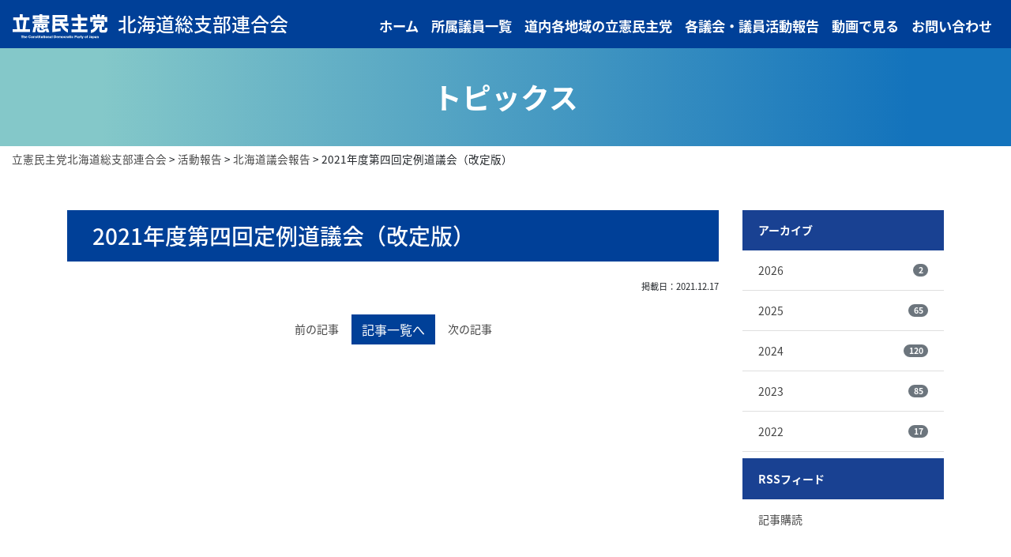

--- FILE ---
content_type: text/html; charset=UTF-8
request_url: https://cdp-h.com/archives/report/2021%E5%B9%B4%E5%BA%A6%E7%AC%AC%E5%9B%9B%E5%9B%9E%E5%AE%9A%E4%BE%8B%E9%81%93%E8%AD%B0%E4%BC%9A
body_size: 8559
content:
<!DOCTYPE html>
<html lang="ja">

<head>
  <!-- Global site tag (gtag.js) - Google Analytics -->
  <script async src="https://www.googletagmanager.com/gtag/js?id=UA-18988342-13"></script>
  <script>
    window.dataLayer = window.dataLayer || [];

    function gtag() {
      dataLayer.push(arguments);
    }
    gtag('js', new Date());

    gtag('config', 'UA-18988342-13');
  </script>

  <meta http-equiv="Content-Type" content="text/html; charset=UTF-8" />
  <meta http-equiv="X-UA-Compatible" content="IE=edge">
  <meta name="viewport" content="width=device-width, initial-scale=1, shrink-to-fit=no">
  

  <meta name='robots' content='index, follow, max-image-preview:large, max-snippet:-1, max-video-preview:-1' />

	<!-- This site is optimized with the Yoast SEO plugin v22.5 - https://yoast.com/wordpress/plugins/seo/ -->
	<title>2021年度第四回定例道議会（改定版） - 立憲民主党北海道総支部連合会</title>
	<link rel="canonical" href="https://cdp-h.com/archives/report/2021年度第四回定例道議会" />
	<meta property="og:locale" content="ja_JP" />
	<meta property="og:type" content="article" />
	<meta property="og:title" content="2021年度第四回定例道議会（改定版） - 立憲民主党北海道総支部連合会" />
	<meta property="og:url" content="https://cdp-h.com/archives/report/2021年度第四回定例道議会" />
	<meta property="og:site_name" content="立憲民主党北海道総支部連合会" />
	<meta property="article:modified_time" content="2024-04-02T05:33:08+00:00" />
	<meta property="og:image" content="https://cdp-h.com/wp-content/uploads/2024/04/ogp.jpg" />
	<meta property="og:image:width" content="1200" />
	<meta property="og:image:height" content="900" />
	<meta property="og:image:type" content="image/jpeg" />
	<meta name="twitter:card" content="summary_large_image" />
	<script type="application/ld+json" class="yoast-schema-graph">{"@context":"https://schema.org","@graph":[{"@type":"WebPage","@id":"https://cdp-h.com/archives/report/2021%e5%b9%b4%e5%ba%a6%e7%ac%ac%e5%9b%9b%e5%9b%9e%e5%ae%9a%e4%be%8b%e9%81%93%e8%ad%b0%e4%bc%9a","url":"https://cdp-h.com/archives/report/2021%e5%b9%b4%e5%ba%a6%e7%ac%ac%e5%9b%9b%e5%9b%9e%e5%ae%9a%e4%be%8b%e9%81%93%e8%ad%b0%e4%bc%9a","name":"2021年度第四回定例道議会（改定版） - 立憲民主党北海道総支部連合会","isPartOf":{"@id":"https://cdp-h.com/#website"},"datePublished":"2021-12-17T00:58:35+00:00","dateModified":"2024-04-02T05:33:08+00:00","breadcrumb":{"@id":"https://cdp-h.com/archives/report/2021%e5%b9%b4%e5%ba%a6%e7%ac%ac%e5%9b%9b%e5%9b%9e%e5%ae%9a%e4%be%8b%e9%81%93%e8%ad%b0%e4%bc%9a#breadcrumb"},"inLanguage":"ja","potentialAction":[{"@type":"ReadAction","target":["https://cdp-h.com/archives/report/2021%e5%b9%b4%e5%ba%a6%e7%ac%ac%e5%9b%9b%e5%9b%9e%e5%ae%9a%e4%be%8b%e9%81%93%e8%ad%b0%e4%bc%9a"]}]},{"@type":"BreadcrumbList","@id":"https://cdp-h.com/archives/report/2021%e5%b9%b4%e5%ba%a6%e7%ac%ac%e5%9b%9b%e5%9b%9e%e5%ae%9a%e4%be%8b%e9%81%93%e8%ad%b0%e4%bc%9a#breadcrumb","itemListElement":[{"@type":"ListItem","position":1,"name":"ホーム","item":"https://cdp-h.com/"},{"@type":"ListItem","position":2,"name":"活動報告","item":"https://cdp-h.com/archives/report"},{"@type":"ListItem","position":3,"name":"2021年度第四回定例道議会（改定版）"}]},{"@type":"WebSite","@id":"https://cdp-h.com/#website","url":"https://cdp-h.com/","name":"立憲民主党北海道総支部連合会","description":"立憲民主党北海道はあなたです。","potentialAction":[{"@type":"SearchAction","target":{"@type":"EntryPoint","urlTemplate":"https://cdp-h.com/?s={search_term_string}"},"query-input":"required name=search_term_string"}],"inLanguage":"ja"}]}</script>
	<!-- / Yoast SEO plugin. -->


<script type="text/javascript">
/* <![CDATA[ */
window._wpemojiSettings = {"baseUrl":"https:\/\/s.w.org\/images\/core\/emoji\/14.0.0\/72x72\/","ext":".png","svgUrl":"https:\/\/s.w.org\/images\/core\/emoji\/14.0.0\/svg\/","svgExt":".svg","source":{"concatemoji":"https:\/\/cdp-h.com\/wp-includes\/js\/wp-emoji-release.min.js?ver=6.4.7"}};
/*! This file is auto-generated */
!function(i,n){var o,s,e;function c(e){try{var t={supportTests:e,timestamp:(new Date).valueOf()};sessionStorage.setItem(o,JSON.stringify(t))}catch(e){}}function p(e,t,n){e.clearRect(0,0,e.canvas.width,e.canvas.height),e.fillText(t,0,0);var t=new Uint32Array(e.getImageData(0,0,e.canvas.width,e.canvas.height).data),r=(e.clearRect(0,0,e.canvas.width,e.canvas.height),e.fillText(n,0,0),new Uint32Array(e.getImageData(0,0,e.canvas.width,e.canvas.height).data));return t.every(function(e,t){return e===r[t]})}function u(e,t,n){switch(t){case"flag":return n(e,"\ud83c\udff3\ufe0f\u200d\u26a7\ufe0f","\ud83c\udff3\ufe0f\u200b\u26a7\ufe0f")?!1:!n(e,"\ud83c\uddfa\ud83c\uddf3","\ud83c\uddfa\u200b\ud83c\uddf3")&&!n(e,"\ud83c\udff4\udb40\udc67\udb40\udc62\udb40\udc65\udb40\udc6e\udb40\udc67\udb40\udc7f","\ud83c\udff4\u200b\udb40\udc67\u200b\udb40\udc62\u200b\udb40\udc65\u200b\udb40\udc6e\u200b\udb40\udc67\u200b\udb40\udc7f");case"emoji":return!n(e,"\ud83e\udef1\ud83c\udffb\u200d\ud83e\udef2\ud83c\udfff","\ud83e\udef1\ud83c\udffb\u200b\ud83e\udef2\ud83c\udfff")}return!1}function f(e,t,n){var r="undefined"!=typeof WorkerGlobalScope&&self instanceof WorkerGlobalScope?new OffscreenCanvas(300,150):i.createElement("canvas"),a=r.getContext("2d",{willReadFrequently:!0}),o=(a.textBaseline="top",a.font="600 32px Arial",{});return e.forEach(function(e){o[e]=t(a,e,n)}),o}function t(e){var t=i.createElement("script");t.src=e,t.defer=!0,i.head.appendChild(t)}"undefined"!=typeof Promise&&(o="wpEmojiSettingsSupports",s=["flag","emoji"],n.supports={everything:!0,everythingExceptFlag:!0},e=new Promise(function(e){i.addEventListener("DOMContentLoaded",e,{once:!0})}),new Promise(function(t){var n=function(){try{var e=JSON.parse(sessionStorage.getItem(o));if("object"==typeof e&&"number"==typeof e.timestamp&&(new Date).valueOf()<e.timestamp+604800&&"object"==typeof e.supportTests)return e.supportTests}catch(e){}return null}();if(!n){if("undefined"!=typeof Worker&&"undefined"!=typeof OffscreenCanvas&&"undefined"!=typeof URL&&URL.createObjectURL&&"undefined"!=typeof Blob)try{var e="postMessage("+f.toString()+"("+[JSON.stringify(s),u.toString(),p.toString()].join(",")+"));",r=new Blob([e],{type:"text/javascript"}),a=new Worker(URL.createObjectURL(r),{name:"wpTestEmojiSupports"});return void(a.onmessage=function(e){c(n=e.data),a.terminate(),t(n)})}catch(e){}c(n=f(s,u,p))}t(n)}).then(function(e){for(var t in e)n.supports[t]=e[t],n.supports.everything=n.supports.everything&&n.supports[t],"flag"!==t&&(n.supports.everythingExceptFlag=n.supports.everythingExceptFlag&&n.supports[t]);n.supports.everythingExceptFlag=n.supports.everythingExceptFlag&&!n.supports.flag,n.DOMReady=!1,n.readyCallback=function(){n.DOMReady=!0}}).then(function(){return e}).then(function(){var e;n.supports.everything||(n.readyCallback(),(e=n.source||{}).concatemoji?t(e.concatemoji):e.wpemoji&&e.twemoji&&(t(e.twemoji),t(e.wpemoji)))}))}((window,document),window._wpemojiSettings);
/* ]]> */
</script>
<style id='wp-emoji-styles-inline-css' type='text/css'>

	img.wp-smiley, img.emoji {
		display: inline !important;
		border: none !important;
		box-shadow: none !important;
		height: 1em !important;
		width: 1em !important;
		margin: 0 0.07em !important;
		vertical-align: -0.1em !important;
		background: none !important;
		padding: 0 !important;
	}
</style>
<link rel='stylesheet' id='wp-block-library-css' href='https://cdp-h.com/wp-includes/css/dist/block-library/style.min.css?ver=6.4.7' type='text/css' media='all' />
<style id='classic-theme-styles-inline-css' type='text/css'>
/*! This file is auto-generated */
.wp-block-button__link{color:#fff;background-color:#32373c;border-radius:9999px;box-shadow:none;text-decoration:none;padding:calc(.667em + 2px) calc(1.333em + 2px);font-size:1.125em}.wp-block-file__button{background:#32373c;color:#fff;text-decoration:none}
</style>
<style id='global-styles-inline-css' type='text/css'>
body{--wp--preset--color--black: #000000;--wp--preset--color--cyan-bluish-gray: #abb8c3;--wp--preset--color--white: #ffffff;--wp--preset--color--pale-pink: #f78da7;--wp--preset--color--vivid-red: #cf2e2e;--wp--preset--color--luminous-vivid-orange: #ff6900;--wp--preset--color--luminous-vivid-amber: #fcb900;--wp--preset--color--light-green-cyan: #7bdcb5;--wp--preset--color--vivid-green-cyan: #00d084;--wp--preset--color--pale-cyan-blue: #8ed1fc;--wp--preset--color--vivid-cyan-blue: #0693e3;--wp--preset--color--vivid-purple: #9b51e0;--wp--preset--gradient--vivid-cyan-blue-to-vivid-purple: linear-gradient(135deg,rgba(6,147,227,1) 0%,rgb(155,81,224) 100%);--wp--preset--gradient--light-green-cyan-to-vivid-green-cyan: linear-gradient(135deg,rgb(122,220,180) 0%,rgb(0,208,130) 100%);--wp--preset--gradient--luminous-vivid-amber-to-luminous-vivid-orange: linear-gradient(135deg,rgba(252,185,0,1) 0%,rgba(255,105,0,1) 100%);--wp--preset--gradient--luminous-vivid-orange-to-vivid-red: linear-gradient(135deg,rgba(255,105,0,1) 0%,rgb(207,46,46) 100%);--wp--preset--gradient--very-light-gray-to-cyan-bluish-gray: linear-gradient(135deg,rgb(238,238,238) 0%,rgb(169,184,195) 100%);--wp--preset--gradient--cool-to-warm-spectrum: linear-gradient(135deg,rgb(74,234,220) 0%,rgb(151,120,209) 20%,rgb(207,42,186) 40%,rgb(238,44,130) 60%,rgb(251,105,98) 80%,rgb(254,248,76) 100%);--wp--preset--gradient--blush-light-purple: linear-gradient(135deg,rgb(255,206,236) 0%,rgb(152,150,240) 100%);--wp--preset--gradient--blush-bordeaux: linear-gradient(135deg,rgb(254,205,165) 0%,rgb(254,45,45) 50%,rgb(107,0,62) 100%);--wp--preset--gradient--luminous-dusk: linear-gradient(135deg,rgb(255,203,112) 0%,rgb(199,81,192) 50%,rgb(65,88,208) 100%);--wp--preset--gradient--pale-ocean: linear-gradient(135deg,rgb(255,245,203) 0%,rgb(182,227,212) 50%,rgb(51,167,181) 100%);--wp--preset--gradient--electric-grass: linear-gradient(135deg,rgb(202,248,128) 0%,rgb(113,206,126) 100%);--wp--preset--gradient--midnight: linear-gradient(135deg,rgb(2,3,129) 0%,rgb(40,116,252) 100%);--wp--preset--font-size--small: 13px;--wp--preset--font-size--medium: 20px;--wp--preset--font-size--large: 36px;--wp--preset--font-size--x-large: 42px;--wp--preset--spacing--20: 0.44rem;--wp--preset--spacing--30: 0.67rem;--wp--preset--spacing--40: 1rem;--wp--preset--spacing--50: 1.5rem;--wp--preset--spacing--60: 2.25rem;--wp--preset--spacing--70: 3.38rem;--wp--preset--spacing--80: 5.06rem;--wp--preset--shadow--natural: 6px 6px 9px rgba(0, 0, 0, 0.2);--wp--preset--shadow--deep: 12px 12px 50px rgba(0, 0, 0, 0.4);--wp--preset--shadow--sharp: 6px 6px 0px rgba(0, 0, 0, 0.2);--wp--preset--shadow--outlined: 6px 6px 0px -3px rgba(255, 255, 255, 1), 6px 6px rgba(0, 0, 0, 1);--wp--preset--shadow--crisp: 6px 6px 0px rgba(0, 0, 0, 1);}:where(.is-layout-flex){gap: 0.5em;}:where(.is-layout-grid){gap: 0.5em;}body .is-layout-flow > .alignleft{float: left;margin-inline-start: 0;margin-inline-end: 2em;}body .is-layout-flow > .alignright{float: right;margin-inline-start: 2em;margin-inline-end: 0;}body .is-layout-flow > .aligncenter{margin-left: auto !important;margin-right: auto !important;}body .is-layout-constrained > .alignleft{float: left;margin-inline-start: 0;margin-inline-end: 2em;}body .is-layout-constrained > .alignright{float: right;margin-inline-start: 2em;margin-inline-end: 0;}body .is-layout-constrained > .aligncenter{margin-left: auto !important;margin-right: auto !important;}body .is-layout-constrained > :where(:not(.alignleft):not(.alignright):not(.alignfull)){max-width: var(--wp--style--global--content-size);margin-left: auto !important;margin-right: auto !important;}body .is-layout-constrained > .alignwide{max-width: var(--wp--style--global--wide-size);}body .is-layout-flex{display: flex;}body .is-layout-flex{flex-wrap: wrap;align-items: center;}body .is-layout-flex > *{margin: 0;}body .is-layout-grid{display: grid;}body .is-layout-grid > *{margin: 0;}:where(.wp-block-columns.is-layout-flex){gap: 2em;}:where(.wp-block-columns.is-layout-grid){gap: 2em;}:where(.wp-block-post-template.is-layout-flex){gap: 1.25em;}:where(.wp-block-post-template.is-layout-grid){gap: 1.25em;}.has-black-color{color: var(--wp--preset--color--black) !important;}.has-cyan-bluish-gray-color{color: var(--wp--preset--color--cyan-bluish-gray) !important;}.has-white-color{color: var(--wp--preset--color--white) !important;}.has-pale-pink-color{color: var(--wp--preset--color--pale-pink) !important;}.has-vivid-red-color{color: var(--wp--preset--color--vivid-red) !important;}.has-luminous-vivid-orange-color{color: var(--wp--preset--color--luminous-vivid-orange) !important;}.has-luminous-vivid-amber-color{color: var(--wp--preset--color--luminous-vivid-amber) !important;}.has-light-green-cyan-color{color: var(--wp--preset--color--light-green-cyan) !important;}.has-vivid-green-cyan-color{color: var(--wp--preset--color--vivid-green-cyan) !important;}.has-pale-cyan-blue-color{color: var(--wp--preset--color--pale-cyan-blue) !important;}.has-vivid-cyan-blue-color{color: var(--wp--preset--color--vivid-cyan-blue) !important;}.has-vivid-purple-color{color: var(--wp--preset--color--vivid-purple) !important;}.has-black-background-color{background-color: var(--wp--preset--color--black) !important;}.has-cyan-bluish-gray-background-color{background-color: var(--wp--preset--color--cyan-bluish-gray) !important;}.has-white-background-color{background-color: var(--wp--preset--color--white) !important;}.has-pale-pink-background-color{background-color: var(--wp--preset--color--pale-pink) !important;}.has-vivid-red-background-color{background-color: var(--wp--preset--color--vivid-red) !important;}.has-luminous-vivid-orange-background-color{background-color: var(--wp--preset--color--luminous-vivid-orange) !important;}.has-luminous-vivid-amber-background-color{background-color: var(--wp--preset--color--luminous-vivid-amber) !important;}.has-light-green-cyan-background-color{background-color: var(--wp--preset--color--light-green-cyan) !important;}.has-vivid-green-cyan-background-color{background-color: var(--wp--preset--color--vivid-green-cyan) !important;}.has-pale-cyan-blue-background-color{background-color: var(--wp--preset--color--pale-cyan-blue) !important;}.has-vivid-cyan-blue-background-color{background-color: var(--wp--preset--color--vivid-cyan-blue) !important;}.has-vivid-purple-background-color{background-color: var(--wp--preset--color--vivid-purple) !important;}.has-black-border-color{border-color: var(--wp--preset--color--black) !important;}.has-cyan-bluish-gray-border-color{border-color: var(--wp--preset--color--cyan-bluish-gray) !important;}.has-white-border-color{border-color: var(--wp--preset--color--white) !important;}.has-pale-pink-border-color{border-color: var(--wp--preset--color--pale-pink) !important;}.has-vivid-red-border-color{border-color: var(--wp--preset--color--vivid-red) !important;}.has-luminous-vivid-orange-border-color{border-color: var(--wp--preset--color--luminous-vivid-orange) !important;}.has-luminous-vivid-amber-border-color{border-color: var(--wp--preset--color--luminous-vivid-amber) !important;}.has-light-green-cyan-border-color{border-color: var(--wp--preset--color--light-green-cyan) !important;}.has-vivid-green-cyan-border-color{border-color: var(--wp--preset--color--vivid-green-cyan) !important;}.has-pale-cyan-blue-border-color{border-color: var(--wp--preset--color--pale-cyan-blue) !important;}.has-vivid-cyan-blue-border-color{border-color: var(--wp--preset--color--vivid-cyan-blue) !important;}.has-vivid-purple-border-color{border-color: var(--wp--preset--color--vivid-purple) !important;}.has-vivid-cyan-blue-to-vivid-purple-gradient-background{background: var(--wp--preset--gradient--vivid-cyan-blue-to-vivid-purple) !important;}.has-light-green-cyan-to-vivid-green-cyan-gradient-background{background: var(--wp--preset--gradient--light-green-cyan-to-vivid-green-cyan) !important;}.has-luminous-vivid-amber-to-luminous-vivid-orange-gradient-background{background: var(--wp--preset--gradient--luminous-vivid-amber-to-luminous-vivid-orange) !important;}.has-luminous-vivid-orange-to-vivid-red-gradient-background{background: var(--wp--preset--gradient--luminous-vivid-orange-to-vivid-red) !important;}.has-very-light-gray-to-cyan-bluish-gray-gradient-background{background: var(--wp--preset--gradient--very-light-gray-to-cyan-bluish-gray) !important;}.has-cool-to-warm-spectrum-gradient-background{background: var(--wp--preset--gradient--cool-to-warm-spectrum) !important;}.has-blush-light-purple-gradient-background{background: var(--wp--preset--gradient--blush-light-purple) !important;}.has-blush-bordeaux-gradient-background{background: var(--wp--preset--gradient--blush-bordeaux) !important;}.has-luminous-dusk-gradient-background{background: var(--wp--preset--gradient--luminous-dusk) !important;}.has-pale-ocean-gradient-background{background: var(--wp--preset--gradient--pale-ocean) !important;}.has-electric-grass-gradient-background{background: var(--wp--preset--gradient--electric-grass) !important;}.has-midnight-gradient-background{background: var(--wp--preset--gradient--midnight) !important;}.has-small-font-size{font-size: var(--wp--preset--font-size--small) !important;}.has-medium-font-size{font-size: var(--wp--preset--font-size--medium) !important;}.has-large-font-size{font-size: var(--wp--preset--font-size--large) !important;}.has-x-large-font-size{font-size: var(--wp--preset--font-size--x-large) !important;}
.wp-block-navigation a:where(:not(.wp-element-button)){color: inherit;}
:where(.wp-block-post-template.is-layout-flex){gap: 1.25em;}:where(.wp-block-post-template.is-layout-grid){gap: 1.25em;}
:where(.wp-block-columns.is-layout-flex){gap: 2em;}:where(.wp-block-columns.is-layout-grid){gap: 2em;}
.wp-block-pullquote{font-size: 1.5em;line-height: 1.6;}
</style>
<link rel='stylesheet' id='contact-form-7-css' href='https://cdp-h.com/wp-content/plugins/contact-form-7/includes/css/styles.css?ver=5.9.3' type='text/css' media='all' />
<link rel="https://api.w.org/" href="https://cdp-h.com/wp-json/" /><link rel="alternate" type="application/json" href="https://cdp-h.com/wp-json/wp/v2/report/1574" /><link rel="EditURI" type="application/rsd+xml" title="RSD" href="https://cdp-h.com/xmlrpc.php?rsd" />
<meta name="generator" content="WordPress 6.4.7" />
<link rel='shortlink' href='https://cdp-h.com/?p=1574' />
<link rel="alternate" type="application/json+oembed" href="https://cdp-h.com/wp-json/oembed/1.0/embed?url=https%3A%2F%2Fcdp-h.com%2Farchives%2Freport%2F2021%25e5%25b9%25b4%25e5%25ba%25a6%25e7%25ac%25ac%25e5%259b%259b%25e5%259b%259e%25e5%25ae%259a%25e4%25be%258b%25e9%2581%2593%25e8%25ad%25b0%25e4%25bc%259a" />
<link rel="alternate" type="text/xml+oembed" href="https://cdp-h.com/wp-json/oembed/1.0/embed?url=https%3A%2F%2Fcdp-h.com%2Farchives%2Freport%2F2021%25e5%25b9%25b4%25e5%25ba%25a6%25e7%25ac%25ac%25e5%259b%259b%25e5%259b%259e%25e5%25ae%259a%25e4%25be%258b%25e9%2581%2593%25e8%25ad%25b0%25e4%25bc%259a&#038;format=xml" />
<link rel="icon" href="https://cdp-h.com/wp-content/uploads/2024/04/cropped-f-32x32.png" sizes="32x32" />
<link rel="icon" href="https://cdp-h.com/wp-content/uploads/2024/04/cropped-f-192x192.png" sizes="192x192" />
<link rel="apple-touch-icon" href="https://cdp-h.com/wp-content/uploads/2024/04/cropped-f-180x180.png" />
<meta name="msapplication-TileImage" content="https://cdp-h.com/wp-content/uploads/2024/04/cropped-f-270x270.png" />
		<style type="text/css" id="wp-custom-css">
			.wrap {
  width: 100%;
  height: 0;
  position: relative;
  padding-top: 56.25%;
  overflow: hidden;
}

.wrap iframe {
  position: absolute;
  top: 0;
  left: 0;
  width: 100% !important;
  height: 100% !important;
}

.wrap2 {
  width: 100%;
  height: 0;
  position: relative;
  padding-top: 56.25%;
  overflow: hidden;
}

.wrap2 iframe {
  position: absolute;
  top: 0;
  left: 0;
  width: 100% !important;
  height: 100% !important;
}		</style>
		
  <!-- Bootstrap 4.1.1 -->
  <link rel="stylesheet" href="/wp-content/themes/aplan/css/bs/bootstrap.min.css" type="text/css" media="all" />

  <!-- Font Awesone V5 -->
  <link href="/wp-content/themes/aplan/plugin/fontawesome/css/font-awesome.min.css" rel="stylesheet">
  <link rel="stylesheet" href="https://use.fontawesome.com/releases/v5.1.0/css/all.css" integrity="sha384-lKuwvrZot6UHsBSfcMvOkWwlCMgc0TaWr+30HWe3a4ltaBwTZhyTEggF5tJv8tbt" crossorigin="anonymous">

  <!-- Hamburger -->
  <link rel="stylesheet" href="//cdnjs.cloudflare.com/ajax/libs/drawer/3.2.2/css/drawer.min.css">
  <link rel="stylesheet" href="/wp-content/themes/aplan/css/app-hamburger.css?v=1.0.0">

  <!-- Slick -->
  <link rel="stylesheet" type="text/css" href="/wp-content/themes/aplan/plugin/slick/slick.css" />

  <!-- Swiper -->
  <link rel="stylesheet" href="https://unpkg.com/swiper@7/swiper-bundle.min.css" />

  <!-- Custom CSS -->
  <link rel="stylesheet" href="/wp-content/themes/aplan/style.css" type="text/css" media="all" />
  </head>


<body class="drawer drawer--right">
  <div id="fb-root"></div>
  <script>
    (function(d, s, id) {
      var js, fjs = d.getElementsByTagName(s)[0];
      if (d.getElementById(id)) return;
      js = d.createElement(s);
      js.id = id;
      js.src = 'https://connect.facebook.net/ja_JP/sdk.js#xfbml=1&version=v3.1';
      fjs.parentNode.insertBefore(js, fjs);
    }(document, 'script', 'facebook-jssdk'));
  </script>

  <header id="head" class="w-100 m-0 p-0 sticky-top">
    <div class="navbar navbar-light bg-default py-0 navbar-expand-lg flex-nowrap">
      <div class="sp-head">
        <h1 class="navbar-brand">
          <a href="/" title="https://cdp-h.com">
            <div class="overflow-hidden">
              <img src="/wp-content/themes/aplan/img/logo.svg" class="img-fluid" alt="立憲民主党北海道総支部連合会" />
            </div>
            <p class="m-0">北海道総支部連合会</p>
          </a>
        </h1>
        <nav class="collapse navbar-collapse" id="navbarSupportedContent">
          <ul class="nav navbar-nav">
            <!--
            <li class="nav-item active"><a class="nav-link" href="/">ホーム</a></li>
            <li class="nav-item"><a class="nav-link" href="/policy">政策</a></li>
            <li class="nav-item"><a class="nav-link" href="https://www.youtube.com/channel/UCnLwNVv5LicVgEuFm-E0Wjw">動画で知る</a></li>
            <li class="nav-item"><a class="nav-link" href="/member">議員情報</a></li>
            <li class="nav-item"><a class="nav-link" href="/organization">組織一覧</a></li>
            <li class="nav-item"><a class="nav-link" href="/reports">議会活動報告</a></li>
            <li class="nav-item"><a class="nav-link" href="/contact">お問い合わせ</a></li>
            -->

            <li class="nav-item"><a class="nav-link" href="/">ホーム</a></li>
            <li class="nav-item"><a class="nav-link" href="/member">所属議員一覧</a></li>
            <li class="nav-item"><a class="nav-link" href="/organization">道内各地域の立憲民主党</a></li>
            <li class="nav-item"><a class="nav-link" href="/reports">各議会・議員活動報告</a></li>
            <li class="nav-item"><a class="nav-link" href="https://www.youtube.com/channel/UCnLwNVv5LicVgEuFm-E0Wjw">動画で見る</a></li>
            <li class="nav-item"><a class="nav-link" href="/contact">お問い合わせ</a></li>
            
          </ul>
        </nav>
        <div class="d-flex d-lg-none">
          <button type="button" class="drawer-toggle drawer-hamburger navbar-toggle">
            <span class="sr-only">Toggle navigation</span>
            <span class="drawer-hamburger-icon"></span>
          </button>
        </div>
      </div>
      <nav class="drawer-nav" role="navigation">
        <h3 class="mt-0">MENU</h3>
        <ul class="drawer-menu">
          <!--
          <li><a class="drawer-menu-item" href="/">HOME</a></li>
          <li><a class="drawer-menu-item" href="/policy">政策</a></li>
          <li><a class="drawer-menu-item" href="https://www.youtube.com/channel/UCnLwNVv5LicVgEuFm-E0Wjw">動画で知る</a></li>
          <li><a class="drawer-menu-item" href="/member">議員情報</a></li>
          <li><a class="drawer-menu-item" href="/organization">組織一覧</a></li>
          <li><a class="drawer-menu-item" href="/reports">議会活動報告</a></li>
          <li><a class="drawer-menu-item" href="/contact">お問い合わせ</a></li>
          <li><a class="drawer-menu-item" href="/access">所在地</a></li>
          <li><a class="drawer-menu-item" href="/privacy">プライバシーポリシー</a></li>
          -->
          
          <li><a class="drawer-menu-item" href="/">ホーム</a></li>
          <li><a class="drawer-menu-item" href="/member">所属議員一覧</a></li>
          <li><a class="drawer-menu-item" href="/organization">道内各地域の立憲民主党</a></li>
          <li><a class="drawer-menu-item" href="/reports">各議会・議員活動報告</a></li>
          <li><a class="drawer-menu-item" href="https://www.youtube.com/channel/UCnLwNVv5LicVgEuFm-E0Wjw">動画で見る</a></li>
          <li><a class="drawer-menu-item" href="/contact">お問い合わせ</a></li>
        </ul>
      </nav>
    </div>
  </header>

  
<section>
  <div id="title">
    <div class="title_bg">
      <div class="container">
        <h2>トピックス</h2>
      </div>
    </div>

    <div class="container-fluid d-none d-md-block py-1">
      <!-- Breadcrumb NavXT 7.3.0 -->
<span property="itemListElement" typeof="ListItem"><a property="item" typeof="WebPage" title="立憲民主党北海道総支部連合会へ移動する" href="https://cdp-h.com" class="home" ><span property="name">立憲民主党北海道総支部連合会</span></a><meta property="position" content="1"></span> &gt; <span property="itemListElement" typeof="ListItem"><a property="item" typeof="WebPage" title="活動報告へ移動する" href="https://cdp-h.com/archives/report" class="archive post-report-archive" ><span property="name">活動報告</span></a><meta property="position" content="2"></span> &gt; <span property="itemListElement" typeof="ListItem"><a property="item" typeof="WebPage" title="Go to the 北海道議会報告 報告カテゴリー archives." href="https://cdp-h.com/archives/report_cat/hokkaido" class="taxonomy report_cat" ><span property="name">北海道議会報告</span></a><meta property="position" content="3"></span> &gt; <span property="itemListElement" typeof="ListItem"><span property="name" class="post post-report current-item">2021年度第四回定例道議会（改定版）</span><meta property="url" content="https://cdp-h.com/archives/report/2021%e5%b9%b4%e5%ba%a6%e7%ac%ac%e5%9b%9b%e5%9b%9e%e5%ae%9a%e4%be%8b%e9%81%93%e8%ad%b0%e4%bc%9a"><meta property="position" content="4"></span>    </div>
  </div>

  <main role="main">
    <div class="container py-5">
      <div class="row">
        <div class="col-sm-9">
          <article class="single">
            <h3 class="mt-0">2021年度第四回定例道議会（改定版）</h3>
            <p class="text-right"><small>掲載日：2021.12.17</small></p>

            
            
            
                      </article>

                      <ul class="pagination d-flex flex-column flex-sm-row align-items-center justify-content-center mt-4">
              <li class="page-link next d-inline-block text-dark m-0 p-0"><a href="https://cdp-h.com/archives/report/2021%e5%b9%b4%e5%ba%a6%e7%ac%ac%e4%b8%89%e5%9b%9e%e5%ae%9a%e4%be%8b%e9%81%93%e8%ad%b0%e4%bc%9a" rel="prev">前の記事</a></li>
              <li><a href="/c/all" class="btn btn-default mx-3">記事一覧へ</a></li>
              <li class="page-link old d-inline-block text-dark m-0 p-0"><a href="https://cdp-h.com/archives/report/2022%e5%b9%b4%e5%ba%a6%e7%ac%ac%e4%b8%80%e5%9b%9e%e5%ae%9a%e4%be%8b%e9%81%93%e8%ad%b0%e4%bc%9a" rel="next">次の記事</a></li>
            </ul>
          
                  </div>

        <div class="col-sm-3">
          <div class="sidebar">
  <ul class="list-group list-group-flush mb-2">
    <li class="list-group-item active">アーカイブ</li>
    	<li class='list-group-item'><a class='d-flex justify-content-between align-items-center' href='https://cdp-h.com/archives/date/2026'>2026<span class='badge badge-secondary badge-pill'>2</span></a></li>
	<li class='list-group-item'><a class='d-flex justify-content-between align-items-center' href='https://cdp-h.com/archives/date/2025'>2025<span class='badge badge-secondary badge-pill'>65</span></a></li>
	<li class='list-group-item'><a class='d-flex justify-content-between align-items-center' href='https://cdp-h.com/archives/date/2024'>2024<span class='badge badge-secondary badge-pill'>120</span></a></li>
	<li class='list-group-item'><a class='d-flex justify-content-between align-items-center' href='https://cdp-h.com/archives/date/2023'>2023<span class='badge badge-secondary badge-pill'>85</span></a></li>
	<li class='list-group-item'><a class='d-flex justify-content-between align-items-center' href='https://cdp-h.com/archives/date/2022'>2022<span class='badge badge-secondary badge-pill'>17</span></a></li>
  </ul>

  <ul class="list-group list-group-flush mb-2">
    <li class="list-group-item active">RSSフィード</li>
    <li class="list-group-item"><a href="/feed/">記事購読</a></li>
  </ul>
</div>        </div>
      </div>
    </div>
  </main>
</section>


<footer class="clearfix p-0 m-0 mt-auto">
  <!-- <div class="slider_wrap pt-5 d-block d-sm-none linkbanner">
    <div class="normal-slider">
      <a href="https://cdp-japan.jp/" target="_blank"><img src="/wp-content/themes/aplan/img/index_banner_01.jpg" class="img-fluid d-block mx-auto" alt="立憲民主党" /></a>
      <a href="https://cdp-japan.jp/commit" target="_blank"><img src="/wp-content/themes/aplan/img/index_banner_02.png" class="img-fluid d-block mx-auto" alt="立憲パートナーズ" /></a>
    </div>
  </div> -->

  <div class="container text-center">
    <div class="container_ss linkbanner">
      <div class="row row-v justify-content-center">
        <div class="col-6 col-sm-4">
          <a href="https://cdp-japan.jp/" target="_blank">
            <img src="/wp-content/themes/aplan/img/index_banner_01.jpg" class="img-fluid d-block mx-auto" alt="立憲民主党" />
          </a>
        </div>
        <div class="col-6 col-sm-4">
          <a href="https://cdp-japan.jp/" target="_blank"><img src="/wp-content/themes/aplan/img/index_banner_02.png" class="img-fluid d-block mx-auto" alt="立憲民主党" /></a>
        </div>
      </div>
    </div>

    <ul class="mb-0 mt-lg-5  list-inline d-none d-lg-flex justify-content-center">
      <li class="list-inline-item"><a href="/member" class="color">所属議員一覧</a></li>
      <li class="list-inline-item"><a href="/organization" class="color">道内各地域の立憲民主党</a></li>
      <li class="list-inline-item"><a href="/reports" class="color">各議会・議員活動報告</a></li>
      <li class="list-inline-item"><a href="https://www.youtube.com/channel/UCnLwNVv5LicVgEuFm-E0Wjw" class="color">動画で見る</a></li>
      <li class="list-inline-item"><a href="/contact" class="color">お問い合わせ</a></li>
      <li class="list-inline-item"><a href="/privacy" class="color">プライバシーポリシー</a></li>
    </ul>
  </div>
  <div class="dsc small text-center">&copy;2020 The Constitutional Democratic Party of Japan</div>
</footer>

<p id="page_top"><a href="#head" class="btn btn-default"><i class="fas fa-arrow-up fa-2x"></i></a></p>

<script type="text/javascript" src="https://cdp-h.com/wp-content/plugins/contact-form-7/includes/swv/js/index.js?ver=5.9.3" id="swv-js"></script>
<script type="text/javascript" id="contact-form-7-js-extra">
/* <![CDATA[ */
var wpcf7 = {"api":{"root":"https:\/\/cdp-h.com\/wp-json\/","namespace":"contact-form-7\/v1"}};
/* ]]> */
</script>
<script type="text/javascript" src="https://cdp-h.com/wp-content/plugins/contact-form-7/includes/js/index.js?ver=5.9.3" id="contact-form-7-js"></script>

<!-- jQuery -->
<script src="https://ajax.googleapis.com/ajax/libs/jquery/3.3.1/jquery.min.js"></script>

<!-- Bootstrap 4.1.1 -->
<script type="text/javascript" src="/wp-content/themes/aplan/js/bs/bootstrap.min.js"></script>

<!-- Hamberger -->
<script src="//cdnjs.cloudflare.com/ajax/libs/iScroll/5.2.0/iscroll.min.js"></script>
<script src="//cdnjs.cloudflare.com/ajax/libs/drawer/3.2.2/js/drawer.min.js" defer></script>
<script type="text/javascript" src="/wp-content/themes/aplan/js/app-hamburger.js?v=1.0.0" defer></script>

<!-- Slick -->
<script type="text/javascript" src="/wp-content/themes/aplan/plugin/slick/slick.min.js"></script>

<!-- Swiper -->
<script src="https://unpkg.com/swiper@7/swiper-bundle.min.js"></script>

<!-- Custom JS -->
<script type="text/javascript" src="/wp-content/themes/aplan/js/common.js"></script>

</body>

</html>

--- FILE ---
content_type: text/css
request_url: https://cdp-h.com/wp-content/themes/aplan/css/app-hamburger.css?v=1.0.0
body_size: 370
content:

.drawer-menu-item {
  font-size: 14px;
  color: #ffffff!important;
}

.drawer-overlay {
  top: 0px !important;
}

.drawer--right .drawer-nav {
    right: -100%;
}

.drawer-nav {
  top: 0px !important;
  padding:70px 25px 25px;
  width: 100% !important;
  z-index: 20 !important;
  background-color: rgba(0, 64, 152, .85) !important;
  color: #ffffff;
  height: 100%;
  overflow-y: auto;
}

.drawer-hamburger {
  position:static;
  width: 25px !important;
  padding-top: 8px !important;
  padding-bottom: 18px !important;
  top:auto;
}
.drawer-hamburger-icon {
  background-color: #ffffff;
  -webkit-backface-visibility:hidden;
backface-visibility:hidden;
}

.drawer-hamburger-icon:before {
  background-color: #ffffff;
}

.drawer-hamburger-icon:after {
  background-color: #ffffff;
}

.drawer--right.drawer-open .drawer-hamburger {
  right: 0;
}


.navbar-toggle {
    background-color:#004098;
    z-index:1000;
    border: 1px solid #ffffff;
}
.drawer-hamburger:hover{background-color:#004098;}

.drawer-inner input[type="text"]{max-width:160px;}
.drawer-inner .search button.btn{color:#000000;}


--- FILE ---
content_type: text/css
request_url: https://cdp-h.com/wp-content/themes/aplan/style.css
body_size: 239
content:
@charset "utf-8";
/*
Theme Name: Aplan
Theme URI: http://clear-design.jp/
Description: Aplan Template
Version: 1.0
Author: ClearDesign
Author URI: http://clear-design.jp/
Tags: Aplan
Text Domain: Aplan
*/
@import "css/main.css";
@import "css/topics.css";
@import "css/common.css";
@import "css/other.css";
@import "css/sp.css";


--- FILE ---
content_type: text/css
request_url: https://cdp-h.com/wp-content/themes/aplan/css/main.css
body_size: 2007
content:
@import url(https://fonts.googleapis.com/earlyaccess/notosansjapanese.css);
@import url('https://fonts.googleapis.com/css2?family=Oswald:wght@600&display=swap');
* {
    -webkit-box-sizing: border-box;
    -moz-box-sizing: border-box;
    -o-box-sizing: border-box;
    -ms-box-sizing: border-box;
    box-sizing: border-box;
}

:root {
  --main: #194192;
  --gradient:linear-gradient(to right, #daefef 10%,#b9d5eb 90%);
}

a{
	-webkit-transition: all .3s;
	transition: all .3s;
}

html{margin-top:0 !important; font-size: 13px;}
@media (min-width: 768px) {
html{font-size: 16px;}
}
body {
  font-family: 'Noto Sans Japanese';
  text-align:left;
  display: grid;
  grid-template-rows: auto 1fr auto;
  grid-template-columns: 100%;
  min-height: 100vh;
  line-height: 1.9;
  font-size: 14px;
}
body > *{min-height: 0%; }
a:not(.btn), a:link:not(.btn) {color: #444444;}
a:visited:not(.btn) {color: #666666;}
a:hover{text-decoration: none;}

/* メニューバー定義
----------------------------------------------------------------------------------------------------*/
header .navbar h1.navbar-brand{margin:0; display:flex; white-space: nowrap; padding:.5rem 0; }
h1 a{font-size: 1.25rem; color: #fff!important; display:grid; grid-template-columns: 120px 1fr; gap:.8rem; flex:1;}
@media (min-width:575px){
    h1 a{font-size: 1.5rem;}
}
/*
h1 img{width: 30%; margin-right: .6rem;}
@media (min-width:575px){
    h1 img{width: 20%;}
}
*/
header .navbar .navbar-nav{font-size:14px;}
header .navbar .sp-head{display:grid; grid-template-columns: auto 1fr; flex:1;}
header .navbar .sp-head > *:not(h1){justify-content:flex-end;}
header form input{max-width:15rem; width:100%;}
.fixed {
    position: fixed;
    top: 0;
    left: 0;
    width: 100%;
    z-index: 10;
}
/*ヘッダーメニュー*/
header ul.navbar-nav > li > a{color: #ffffff !important; font-size:105%; position: relative; padding-bottom:.2rem;}@media (min-width:992px){
  header ul.navbar-nav > li > a{font-weight:600;}
}
@media (min-width:1200px){
  header ul.navbar-nav > li > a{font-size:1.08rem;}
}
header ul.navbar-nav > li > a:after {
  content: "";
  position: absolute;
  left: 0;
  bottom: -3px;
  width: 100%;
  height: 2px;
  transform: scaleX(0);
  transition: .3s;
  opacity: 0;
}
header ul.navbar-nav > li > a:hover:after {
  background: #ffffff;
  opacity: 1;
  transform: scaleX(1);
}
.navbar-toggle{border:none !important; }
.navbar-toggle:focus{outline: none;}
/* layout
----------------------------------------------------------------------------------------------------*/
/*ページタイトル*/
#title{background-color: #f7f5f6;}
#title .title_bg{color:#ffffff; padding:2.5rem;
  /* Permalink - use to edit and share this gradient: https://colorzilla.com/gradient-editor/#84c8c9+10,1373bc+90 */
  background: #84c8c9; /* Old browsers */
  background: -moz-linear-gradient(left,  #84c8c9 10%, #1373bc 90%); /* FF3.6-15 */
  background: -webkit-linear-gradient(left,  #84c8c9 10%,#1373bc 90%); /* Chrome10-25,Safari5.1-6 */
  background: linear-gradient(to right,  #84c8c9 10%,#1373bc 90%); /* W3C, IE10+, FF16+, Chrome26+, Opera12+, Safari7+ */
  filter: progid:DXImageTransform.Microsoft.gradient( startColorstr='#84c8c9', endColorstr='#1373bc',GradientType=1 ); /* IE6-9 */
}
#title .spacing{letter-spacing:0.1em; font-size:2rem;}
#title h2{text-align:center; font-weight:600; margin:0;}
#title .title_bg + div{font-size:.85rem;}

/* ぱんくず
----------------------------------------------------------------------------------------------------*/
.breadcrumb{background-color:transparent;}
.breadcrumb > li + li:before { content: ">";}

/* トップへ戻る
----------------------------------------------------------------------------------------------------*/
#page_top { position: fixed; bottom: 80px; right:10px; z-index:15;}
#page_top:hover{ animation: vertical_1571 2.44s ease infinite; transform-origin: 50% 50%; }
@keyframes vertical_1571 { 0% { transform:translate(0,-3px) } 3.27869% { transform:translate(0,3px) } 6.55738% { transform:translate(0,-3px) } 9.83606% { transform:translate(0,3px) } 13.11475% { transform:translate(0,-3px) } 16.39344% { transform:translate(0,3px) } 18.03279% { transform:translate(0,0) } 100% { transform:translate(0,0) } }


/* フッター
----------------------------------------------------------------------------------------------------
.linkbanner img{max-width:320px;}
@media (min-width:768px) {
.linkbanner img{max-width:100%;}
}*/

footer > div{padding-top:4rem; padding-bottom:3rem;}
@media (min-width:992px) {
  footer > div{padding-top:6rem; padding-bottom:1rem;}
}
footer a img{
  -webkit-backface-visibility: hidden;
  backface-visibility: hidden;
	-webkit-transition: all .3s;
  transition: all .3s;}
footer a:hover img{opacity: 0.7;  filter: alpha(opacity=70); -ms-filter: "alpha(opacity=70)";}

footer .list-inline-item{margin-right:1rem !important;}
footer .list-inline-item a{font-weight:500;}
/*
footer .normal-slider a{display:block; margin:0 5px;}
footer .normal-slider > .slick-arrow > span{width:45px; border-radius:50%; height:45px; position: relative; display:block; display:flex; align-items:center; justify-content: center;
background: #84c8c9;
background: -moz-linear-gradient(top,  #84c8c9 0%, #1373bc 100%);
background: -webkit-linear-gradient(top,  #84c8c9 0%,#1373bc 100%);
background: linear-gradient(to bottom,  #84c8c9 0%,#1373bc 100%); 
filter: progid:DXImageTransform.Microsoft.gradient( startColorstr='#84c8c9', endColorstr='#1373bc',GradientType=0 );
}
*/


div.dsc{padding:3px 5px; background-color: #001f4b; color: #ffffff;}


--- FILE ---
content_type: text/css
request_url: https://cdp-h.com/wp-content/themes/aplan/css/topics.css
body_size: 878
content:
/*TOP*/
@media (min-width: 992px) {
  .topics table {
    font-size: 105%;
  }
}

.topics .table > tbody > tr > th,
.topics .table > tbody > tr > td {
  border-top: none;
  border-bottom: 2px solid #aaaaaa;
}
.list-group-item.active {
  font-weight: bold;
  background-color: #194192;
  border-color: #194192;
}
/* ページャー*/
.pagination {
  justify-content: center;
  gap: 0.5rem;
}
.pagination > li > .page-link {
  /* width: 30px; */
  text-align: center;
  /* border: 2px solid #fff; */
  border: none;
  color: #194192;
  cursor: pointer;
}
.pagination > li {
  display: flex;
  border: none;
}
.pagination > li.active > .page-link,
.pagination > li.active > .page-link:focus,
.pagination > li.active > .page-link:hover {
  background-color: var(--main);
  display: block;
  border-color: var(--main);
  color: #ffffff;
  flex: 1;
}
.page-link:focus {
  box-shadow: 0 0 0 0.2rem rgba(123, 123, 123, 0.25);
}

.movie a p:last-child {
  font-weight: 600;
}


--- FILE ---
content_type: text/css
request_url: https://cdp-h.com/wp-content/themes/aplan/css/common.css
body_size: 3248
content:
/* 定義
----------------------------------------------------------------------------------------------------*/

h2{font-size: 2.3rem;}
h3{margin-top:2em; margin-bottom:.6em;}
h4{margin-top:1.5em; margin-bottom:.5em;}
h5{margin-top:1em;}
h6{margin-top:0.5em;}

.container_s {max-width: 1000px; margin:0 auto;}
.container_ss {max-width: 800px; margin:0 auto;}
.container_xxs {max-width: 600px; margin:0 auto;}

/* テーブル調整タグ
----------------------------------------------------------------------------------------------------*/
table.auto th,table th.auto,table td.auto{width:auto;}
table.ten th{width:10%;}
table.fifteen th{width:15%;}
table.twenty th{width:20%;}
table.quarter th{width:25%;}
table.thirty th{width:30%;}
table.fourty th{width:40%;}
table.half th,table.half td{width:50%;}

.large{font-size:1.25em;}
.bigger{font-size:1.7rem;}
.spacing{letter-spacing:0.1em; font-size:1.3rem;}
.flex1{flex: 1 1 auto}
.btn-big{width:200px;}
a.deconone:hover{text-decoration:none;}
a.color:hover{color:#004098;}
.bd{border:1px solid #cccccc; padding:20px; overflow:hidden;}
img.bd{padding:0;}

/*背景色*/
.bg-default{background-color: #004098; color: #ffffff;}
.bg-default > a{color: #ffffff!important;}
.bg-gradient{
  background: -moz-linear-gradient(left,  #daefef 0%, #b9d5eb 100%); /* FF3.6-15 */
  background: -webkit-linear-gradient(left,  #daefef 0%,#b9d5eb 100%); /* Chrome10-25,Safari5.1-6 */
  background: linear-gradient(to right,  #daefef 0%,#b9d5eb 100%); /* W3C, IE10+, FF16+, Chrome26+, Opera12+, Safari7+ */
  filter: progid:DXImageTransform.Microsoft.gradient( startColorstr='#daefef', endColorstr='#b9d5eb',GradientType=1 ); /* IE6-9 */
}

/* ノート型リスト */
section ul.note{list-style-type: none; margin:0; padding:0;}
ul.note li{border-bottom:#aaaaaa 1px dotted;  padding:5px 5px 5px 8px;}

/* 画像オーバー */
section a img{-webkit-box-sizing: border-box;
	-moz-box-sizing: border-box;
	box-sizing: border-box;
	-webkit-transition: all .3s;
	transition: all .3s;}
section a:hover img{opacity: 0.7;  filter: alpha(opacity=70);  -ms-filter: "alpha(opacity=70)";}

/*画像を3:2サイズにトリミングして表示*/

img.img-cover-3-2 {
  width: 100%;
  object-fit: cover;
  aspect-ratio: 3 / 2;
}
img.img-contain-3-2 {
  width: 100%;
  object-fit: contain;
  aspect-ratio: 3 / 2;
}

@media (max-width: 767px) {
  .sp-imgsize {
    width: 250px;
  }
}

.overflow-hidden{overflow:hidden;}
/* bootstrap調整
----------------------------------------------------------------------------------------------------*/
.btn{
  border-radius: 0;
  -moz-box-shadow: none !important;
  -webkit-box-shadow: none !important;
  box-shadow: none !important; /* !important tags aren't necessarily always bad */
	-webkit-box-sizing: border-box;
	-moz-box-sizing: border-box;
	box-sizing: border-box;
	-webkit-transition: all .3s;
	transition: all .3s;
}
.btn-default{background:#004098; border:1px solid#004098; color:#ffffff;}
.btn-default:hover, .btn-default:focus {background: #001f4b; color:#ffffff;}
.btn-default:active {background: #001f4b; color:#ffffff;}
.btn-green{background:#43A047; border:1px solid #43A047; color:#ffffff;}
.btn-green:hover, .btn-green:focus, .btn-green:active{background:#2f7032; color:#ffffff;}
.btn-orange{background:#F57C00; border:1px solid #F57C00; color:#ffffff;}
.btn-orange:hover, .btn-orange:focus, .btn-orange:active{background:#d36b00; color:#ffffff;}
.btn-aqua{background:#03A9F4; border:1px solid#03A9F4; color:#ffffff;}
.btn-aqua:hover, .btn-aqua:focus, .btn-aqua:active{background:#0286c2; color:#ffffff;}
.btn-brown{background:#795548; border:1px solid#795548; color:#ffffff;}
.btn-brown:hover, .btn-brown:focus, .btn-brown:active{background:#593f35; color:#ffffff;}
.btn-pink{background:#F172A3; border:1px solid#F172A3; color:#ffffff;}
.btn-pink:hover, .btn-pink:focus, .btn-pink:active{background:#D36A95; color:#ffffff;}

.text-primary{color:#004098 !important;}
.border-primary{border-color:#004098 !important;}
.btn-pill{min-width:200px; border-radius:50px; padding-top:.8rem; padding-bottom:.8rem;}

/* table */
.table > tbody > tr > th,.table > tbody > tr > td{border-top:none; border-bottom:1px solid #ddd;}

ul.dot{list-style-type:none; padding:0 0 0 20px;}
ul.dot li{ position: relative; margin-bottom:3px;}
ul.dot li::after {
  display: block;
  content: '';
  position: absolute;
  top: .7em;
  left: -1em;
  width: 8px;
  height: 8px;
  background-color:#001f4b;
  border-radius: 100%;
}

/* お問い合せページ
----------------------------------------------------------------------------------------------------------- */
.wpcf7 .wpcf7-response-output {
    padding: 15px;
    margin-bottom: 20px;
    border: 1px solid transparent;
    border-radius: 4px;
}
.wpcf7 .wpcf7-validation-errors {
    color: #a94442;
    background-color: #f2dede;
    border-color: #ebccd1;
}
.wpcf7 .wpcf7-mail-sent-ok {
    color: #31708f;
    background-color: #d9edf7;
    border-color: #bce8f1;
}
.req{
    font-size:11px;
    font-weight: normal;
}
span.wpcf7-not-valid-tip {
    color: #cc0000;
	position:relative;
	padding-left:35px;
	font-size: 0.9em;
	margin:5px 0;
}
span.wpcf7-not-valid-tip:before{
	content:'！';
	position:absolute;
	top:-1px;
	left:2px;
	color:#ffffff ;
	font-weight:bold;
	background-color:#cc0000;
	display:inline-block;
	line-height:1;
	padding:5px;
	text-align:center;
}






/* 印刷対策
----------------------------------------------------------------------------------------------------------- */

@media print {


/* URL出さない */
  a[href]:after {
    display:none;
  }
  abbr[title]:after {
    display:none;
  }


/* カラム */
.col-sm-1, .col-sm-2, .col-sm-3, .col-sm-4, .col-sm-5, .col-sm-6, .col-sm-7, .col-sm-8, .col-sm-9, .col-sm-10, .col-sm-11, .col-sm-12 {
    float: left;
  }
  .col-sm-12 {
    width: 100%;
  }
  .col-sm-11 {
    width: 91.66666667%;
  }
  .col-sm-10 {
    width: 83.33333333%;
  }
  .col-sm-9 {
    width: 75%;
  }
  .col-sm-8 {
    width: 66.66666667%;
  }
  .col-sm-7 {
    width: 58.33333333%;
  }
  .col-sm-6 {
    width: 50%;
  }
  .col-sm-5 {
    width: 41.66666667%;
  }
  .col-sm-4 {
    width: 33.33333333%;
  }
  .col-sm-3 {
    width: 25%;
  }
  .col-sm-2 {
    width: 16.66666667%;
  }
  .col-sm-1 {
    width: 8.33333333%;
  }
  .col-sm-pull-12 {
    right: 100%;
  }
  .col-sm-pull-11 {
    right: 91.66666667%;
  }
  .col-sm-pull-10 {
    right: 83.33333333%;
  }
  .col-sm-pull-9 {
    right: 75%;
  }
  .col-sm-pull-8 {
    right: 66.66666667%;
  }
  .col-sm-pull-7 {
    right: 58.33333333%;
  }
  .col-sm-pull-6 {
    right: 50%;
  }
  .col-sm-pull-5 {
    right: 41.66666667%;
  }
  .col-sm-pull-4 {
    right: 33.33333333%;
  }
  .col-sm-pull-3 {
    right: 25%;
  }
  .col-sm-pull-2 {
    right: 16.66666667%;
  }
  .col-sm-pull-1 {
    right: 8.33333333%;
  }
  .col-sm-pull-0 {
    right: auto;
  }
  .col-sm-push-12 {
    left: 100%;
  }
  .col-sm-push-11 {
    left: 91.66666667%;
  }
  .col-sm-push-10 {
    left: 83.33333333%;
  }
  .col-sm-push-9 {
    left: 75%;
  }
  .col-sm-push-8 {
    left: 66.66666667%;
  }
  .col-sm-push-7 {
    left: 58.33333333%;
  }
  .col-sm-push-6 {
    left: 50%;
  }
  .col-sm-push-5 {
    left: 41.66666667%;
  }
  .col-sm-push-4 {
    left: 33.33333333%;
  }
  .col-sm-push-3 {
    left: 25%;
  }
  .col-sm-push-2 {
    left: 16.66666667%;
  }
  .col-sm-push-1 {
    left: 8.33333333%;
  }
  .col-sm-push-0 {
    left: auto;
  }
  .col-sm-offset-12 {
    margin-left: 100%;
  }
  .col-sm-offset-11 {
    margin-left: 91.66666667%;
  }
  .col-sm-offset-10 {
    margin-left: 83.33333333%;
  }
  .col-sm-offset-9 {
    margin-left: 75%;
  }
  .col-sm-offset-8 {
    margin-left: 66.66666667%;
  }
  .col-sm-offset-7 {
    margin-left: 58.33333333%;
  }
  .col-sm-offset-6 {
    margin-left: 50%;
  }
  .col-sm-offset-5 {
    margin-left: 41.66666667%;
  }
  .col-sm-offset-4 {
    margin-left: 33.33333333%;
  }
  .col-sm-offset-3 {
    margin-left: 25%;
  }
  .col-sm-offset-2 {
    margin-left: 16.66666667%;
  }
  .col-sm-offset-1 {
    margin-left: 8.33333333%;
  }
  .col-sm-offset-0 {
    margin-left: 0%;
  }
  .visible-xs {
    display: none !important;
  }
  .hidden-xs {
    display: block !important;
  }
  table.hidden-xs {
    display: table;
  }
  tr.hidden-xs {
    display: table-row !important;
  }
  th.hidden-xs,
  td.hidden-xs {
    display: table-cell !important;
  }
  .hidden-xs.hidden-print {
    display: none !important;
  }
  .hidden-sm {
    display: none !important;
  }
  .visible-sm {
    display: block !important;
  }
  table.visible-sm {
    display: table;
  }
  tr.visible-sm {
    display: table-row !important;
  }
  th.visible-sm,
  td.visible-sm {
    display: table-cell !important;
}

}



/*gridのgutter調整*/
.row-0,.row-10,.row-20,.row-30,.row-40,.row-50,.row-60{
  margin-left:-10px;
  margin-right:-10px;
}
.row-0 > div,.row-10 > div,.row-20 > div,.row-30 > div,.row-40 > div,.row-50 > div,.row-60 > div{
      padding-right:10px;
      padding-left:10px;
  }
@media (min-width:768px) {
/*gridのgutter調整*/
.row-0{
    margin-left:0px;
    margin-right:0px;
}
.row-0 > div{
        padding-right:0px;
        padding-left:0px;
    }

.row-10{
    margin-left:-5px;
    margin-right:-5px;
}

.row-10 > div{
        padding-right:5px;
        padding-left:5px;
}

.row-20{
    margin-left:-10px;
    margin-right:-10px;
}
.row-20 > div{
        padding-right:10px;
        padding-left:10px;
    }

.row-30{
    margin-left:-15px;
    margin-right:-15px;
}
.row-30 > div{
        padding-right:15px;
        padding-left:15px;
    }
.row-40{
    margin-left:-20px;
    margin-right:-20px;
}
.row-40 > div{
        padding-right:20px;
        padding-left:20px;
    }

.row-50{
    margin-left:-25px;
    margin-right:-25px;
}
.row-50 > div{
        padding-right:25px;
        padding-left:25px;
    }
.row-60{
    margin-left:-30px;
    margin-right:-30px;
}
.row-60 > div{
        padding-right:30px;
        padding-left:30px;
    }

    .row-v{
        margin-left:-10px;
        margin-right:-10px;
    }
    .row-v > div{
        padding-right:10px;
        padding-left:10px;
        margin-bottom:20px;
        }
}


  .row-v{
      margin-left:-5px;
      margin-right:-5px;
  }
  .row-v > div{
      padding-right:5px;
      padding-left:5px;
      margin-bottom:10px;
      }

    .row-b10 > div{margin-bottom:10px;}
    .row-b20 > div{margin-bottom:20px;}
    .row-b30 > div{margin-bottom:30px;}
    .row-b40 > div{margin-bottom:40px;}


    

/*
PDFリンク定義 */
main article.single a[href$=".pdf"],
main article.single a[href$=".doc"],main article.single a[href$=".docx"],
main article.single a[href$=".xls"],main article.single a[href$=".xlsx"]{
  display:inline-block;
  overflow:hidden;
  vertical-align: middle;
}
main article.single a[href$=".pdf"]:before,
main article.single a[href$=".doc"]:before,main article.single a[href$=".docx"]:before,
main article.single a[href$=".xls"]:before,main article.single a[href$=".xlsx"]:before{
  font-family: "Font Awesome 5 Free";
  font-weight: 900;
  margin-right:5px;
  display:inline-block;
  font-size:1.2em;
}

main article.single a[href$=".pdf"]:before{
  content: '\f1c1';
  color:#cc0000;

}
main article.single a[href$=".doc"]:before,main article.single a[href$=".docx"]:before{
  content: '\f1c2';
  color:#00549a;
}
main article.single a[href$=".xls"]:before,main article.single a[href$=".xlsx"]:before{
  content: '\f1c3'; color:#005e30;
}



.slick-arrow{position: absolute; top:0; bottom:0; margin:auto; z-index:2; cursor: pointer; display:flex; align-items:center; justify-content:center;}
.slick-arrow.prev{left:5%;}
.slick-arrow.next{right:5%;}
.slick-arrow > span{width:45px; border-radius:50%; height:45px; position: relative; display:block; display:flex; align-items:center; justify-content: center;}
.slick-arrow > span:before{content:''; width:13px; height:13px; border-bottom: 1px solid #ffffff; -webkit-transition: all .3s; transition: all .3s;}
.slick-arrow.prev > span:before{ border-left: 1px solid #ffffff; -webkit-transform: rotate(45deg); transform: rotate(45deg); margin-left:5px;}
.slick-arrow.next > span:before{ border-right: 1px solid #ffffff; -webkit-transform: rotate(-45deg); transform: rotate(-45deg); margin-right:5px;}
.slick-arrow:hover span:before{margin:0;}

.swiper-scrollbar{background-color:#fff;}
.swiper-scrollbar-drag{background-color:var(--main);}

--- FILE ---
content_type: text/css
request_url: https://cdp-h.com/wp-content/themes/aplan/css/other.css
body_size: 7629
content:
/*議員情報*/
.s_member .mem_sns a {
  width: 35px;
  height: 35px;
  line-height: 1;
  align-self: flex-end;
  display: flex;
  justify-content: center;
  align-items: center;
  color: #ffffff;
}
.s_member .mem_sns a.hp {
  background-color: #004098;
}
.s_member .mem_sns a.fb,
.election_sns a.fb {
  background-color: #29487d;
}
.s_member .mem_sns a.tw,
.election_sns a.tw {
  background-color: #1da1f2;
}
.s_member .mem_sns a.ins {
  background-color: #d83175;
}
.election_sns a.yt {
  background-color: #c4302b;
}
.s_member h3 {
  border-bottom: 4px solid #dfdfdf;
  background-color: transparent;
  color: #333333;
  padding: 0 5px 9px;
}
.s_member .representatives h3 {
  border-color: #b5e0b7;
}
.s_member .councilors h3 {
  border-color: #ffd4a9;
}
.s_member .state h3 {
  border-color: #92dcfe;
}
.s_member .local h3 {
  border-color: #d5c0b8;
}
.s_member p {
  line-height: 1.3;
  margin: 0 0 4px;
}
.s_member .table > tbody > tr > th,
.s_member .table > tbody > tr > td {
  border-top: none;
  border-bottom: 2px solid #aaaaaa;
}
.s_member .representatives img,
.a_member .representatives .card-img-top {
  box-shadow: 4px 4px #b5e0b7;
}
.s_member .councilors img,
.a_member .councilors .card-img-top {
  box-shadow: 4px 4px #ffd4a9;
}
.s_member .state img,
.a_member .state .card-img-top {
  box-shadow: 4px 4px #92dcfe;
}
.s_member .local img,
.a_member .local .card-img-top {
  box-shadow: 4px 4px #d5c0b8;
}
.s_member .other img,
.a_member .other .card-img-top {
  box-shadow: 4px 4px #f9c1cf;
}
.s_member .representatives span,
.a_member .representatives span {
  color: #43a047;
}
.s_member .councilors span,
.a_member .councilors span {
  color: #f57c00;
}
.s_member .state span,
.a_member .state span {
  color: #03a9f4;
}
.s_member .local span,
.a_member .local span {
  color: #795548;
}
.s_member .other span,
.a_member .other span {
  color: #f172a3;
}
.a_member p.card-text {
  line-height: 1.5em;
  font-size: 90%;
  margin-top: 5px;
}

.a_member a {
  width: 100%;
}
.a_member a:hover {
  background-color: #fafafa;
}

.thumb {
  background-color: #f1f1f1;
  height: 200px;
  position: relative;
  overflow: hidden;
}
.thumb div {
  position: absolute;
  left: 50%;
  top: 50%;
  width: 600px;
  height: 800px;
  line-height: 800px;
  margin-left: -300px;
  margin-top: -400px;
  text-align: center;
}
.thumb div img {
  vertical-align: middle;
  width: 30%;
}

ul.nav-tabs {
  border: none;
}
ul.nav-tabs > li:first-child {
  width: 100%;
  flex-basis: 100%;
  max-width: 100%;
}
ul.nav-tabs > li {
  text-align: center;
}
.fadeIn {
  -webkit-animation-name: fadeIn;
  animation-name: fadeIn;
  -webkit-animation-duration: 2s;
  animation-duration: 2s;
  -webkit-animation-fill-mode: both;
  animation-fill-mode: both;
}
@-webkit-keyframes fadeIn {
  0% {
    opacity: 0;
  }
  100% {
    opacity: 1;
  }
}
@keyframes fadeIn {
  0% {
    opacity: 0;
  }
  100% {
    opacity: 1;
  }
}
@media (min-width: 992px) {
  .s_member h3 {
    font-size: 2.3rem;
  }
  .s_member table > tbody > tr > th {
    width: 100px;
  }
}

.local_mem > div {
  display: flex;
}
.local_mem div.row {
  flex-grow: 1;
}
.local_mem div.row > div {
  display: flex;
  flex-direction: column;
  justify-content: center;
}
.local_mem div.fadeIn {
  min-height: 0%;
  text-align: center;
}
.local_mem div.row > div:last-child p > span:first-child {
  color: #004098;
  font-weight: 500;
  margin-bottom: 0.3em;
}

/*中ページ*/
main h3 {
  background-color: #004098;
  color: #ffffff;
  padding: 1rem 2rem;
}

main #policy h3.bt {
  cursor: pointer;
  position: relative;
  padding-right: 40px;
  font-size: 1.4rem;
}
main #policy h3.bt:before {
  border-left: transparent 8px solid;
  border-right: transparent 8px solid;
  border-top: 13px solid #ffffff;
  content: "";
  margin: 0 0 0 10px;
  height: 0px;
  right: 19px;
  position: absolute;
  top: 40%;
  width: 0px;
  -webkit-transition: all 0.3s;
  transition: all 0.3s;
}
main #policy h3.bt:hover:before {
  -webkit-transform: rotate(-180deg);
  transform: rotate(-180deg);
}
#policy .op img {
  max-width: 470px;
  width: 100%;
  margin: 0 auto 20px;
}
@media (min-width: 992px) {
  #policy .op img {
    float: right;
    margin: 0 0 20px 20px;
  }
  main #policy h3.bt {
    font-size: 1.75rem;
  }
}

header + section > #title {
  background-color: #ffffff;
}
#title .page-menu {
  display: flex;
  justify-content: space-between;
  align-items: center;
}
#title .page-menu {
  display: block !important;
}
#title .page-menu ul.page-index {
  list-style-type: none;
  padding: 0;
  margin: 0;
  display: flex;
  font-size: 0.95rem;
}
#title .page-menu ul.page-index li {
  margin-left: 15px;
}
#title .page-menu ul.page-index li:first-child {
  margin-left: 0px;
}
#title .page-menu .dropdown-menu {
  margin-top: 0;
  border-radius: 0;
  font-size: 0.95rem;
}
#title .page-menu .navbar-nav .nav-link {
  padding-left: 0;
  padding-right: 0;
}
@media (min-width: 576px) {
  #title .page-menu ul.page-index li {
    margin-left: 20px;
  }
  #title .page-menu {
    display: flex !important;
  }
}

main#election p {
  font-size: 1rem !important;
}
.election_sns a {
  width: 35px;
  height: 35px;
  line-height: 1;
  align-self: flex-end;
  display: flex;
  justify-content: center;
  align-items: center;
  color: #ffffff !important;
}
.election_sns a.fb {
  background-color: #29487d;
}
.election_sns a.tw {
  background-color: #1da1f2;
}
.election_sns a.yt {
  background-color: #c4302b;
}
.profile dt {
  width: 25%;
}

/* Youtubeレスポンシブ
----------------------------------------------------------------------------------------------------------- */
.youtube {
  position: relative;
  width: 100%;
  padding-top: 56.25%;
}
.youtube iframe {
  position: absolute;
  top: 0;
  right: 0;
  width: 100% !important;
  height: 100% !important;
}

.special .image {
  position: relative;
  width: 100%;
  padding-top: 75%;
  margin: 0 auto;
  z-index: -2;
}
.special .image img {
  position: absolute;
  top: 50%;
  left: 50%;
  -webkit-transform: translate(-50%, -50%);
  -ms-transform: translate(-50%, -50%);
  transform: translate(-50%, -50%);
  width: auto;
  height: 100%;
}

.selection {
  background: #ddedee; /* Old browsers */
  background: -moz-linear-gradient(left, #ddedee 0%, #bfd4e8 100%); /* FF3.6-15 */
  background: -webkit-linear-gradient(left, #ddedee 0%, #bfd4e8 100%); /* Chrome10-25,Safari5.1-6 */
  background: linear-gradient(to right, #ddedee 0%, #bfd4e8 100%); /* W3C, IE10+, FF16+, Chrome26+, Opera12+, Safari7+ */
  filter: progid:DXImageTransform.Microsoft.gradient( startColorstr='#ddedee', endColorstr='#bfd4e8',GradientType=1 ); /* IE6-9 */
  overflow: hidden;
}
.selection div.all-wrap {
  position: relative;
}
.selection div.name-box {
  color: #ffffff;
  display: flex;
  padding: 1rem;
  border: 1px solid #ffffff;
  background: #0160c1; /* Old browsers */
  background: -moz-linear-gradient(left, #0160c1 0%, #001650 100%); /* FF3.6-15 */
  background: -webkit-linear-gradient(left, #0160c1 0%, #001650 100%); /* Chrome10-25,Safari5.1-6 */
  background: linear-gradient(to right, #0160c1 0%, #001650 100%); /* W3C, IE10+, FF16+, Chrome26+, Opera12+, Safari7+ */
  filter: progid:DXImageTransform.Microsoft.gradient( startColorstr='#0160c1', endColorstr='#001650',GradientType=1 ); /* IE6-9 */
  flex: 1 0 auto;
  position: absolute;
  bottom: 20px;
  left: 15px;
  right: 15px;
  z-index: 2;
}
.selection div.name-box p {
  margin: 0;
}
main.selection h2 {
  background: transparent;
  border: none;
  margin: 0;
  padding: 0;
  font-weight: 700;
  font-size: 5.8vw;
}
.selection div.name-box div.area {
  display: flex;
  align-items: flex-end;
  margin-right: 25px;
}
.selection div.name-box div.area img {
  margin-right: 10px;
  height: 50px;
}
.selection div.name-box div.area p {
  font-weight: 700;
  font-size: 1.3rem;
  line-height: 1;
}
.selection div.name-box div.area p span {
  font-family: "Oswald", sans-serif;
  font-size: 8.5vw;
  display: inline-block;
  margin-right: 10px;
}
.selection div.name-box div.name {
  line-height: 1;
  align-self: center;
  display: flex;
  flex-direction: column-reverse;
  flex: 1;
}
.selection div.name-box div.name span {
  font-family: "Oswald", sans-serif;
  font-size: 4vw;
  margin-bottom: 8px;
}

.selection .eye {
  position: relative;
}
.selection .eye > div.image {
  display: flex;
  align-items: flex-end;
  justify-content: center;
  position: relative;
  z-index: 1;
  margin: 30px 0 0 10%;
}
.selection .eye > div.image img {
  width: auto;
  max-width: 400px;
}
.selection .eye > .catch {
  background-color: transparent;
  color: #034097;
  margin: 0;
  padding: 0;
  font-weight: 400;
  font-size: 2.3rem;
}
.selection .eye > .catch p {
  margin: 15px 0 0 15px;
  position: relative;
  font-weight: 900;
  z-index: 2;
  line-height: 1.3;
}
.selection .eye > .catch .catch_inner > div {
  position: absolute;
  z-index: 0;
  width: 40%;
  left: 15px;
  top: 0;
  bottom: 10%;
  display: flex;
  align-items: center;
  justify-content: center;
}

.selection div.info-area {
  padding: 0 15px;
  margin-top: 30px;
}
.selection div.info-area div.pc-right div.info > div {
  background-color: #ffffff;
  margin-bottom: 15px;
}
.selection div.info-area div.pc-right div.info > div.office {
  padding: 1rem;
}
.selection div.info-area div.pc-right div.info > div.office > p {
  background-color: #034097;
  padding: 0.3rem 1rem;
  color: #ffffff;
  font-size: 1.2rem;
  font-weight: 500;
  text-align: center;
  margin-bottom: 0.5rem;
  border-radius: 20px;
}
.selection div.info-area div.pc-right div.info > div.office > dl,
.selection div.info-area div.pc-right div.info > div.office > dl dt,
.selection div.info-area div.pc-right div.info > div.office > dl dd {
  margin: 0;
}
.selection div.info-area div.pc-right div.info > div.office > dl > div {
  padding: 0.5rem 0;
  border-bottom: 1px solid #707070;
}
.selection div.info-area div.pc-right div.info > div.office > dl > div dt {
  color: #034097;
}
.selection div.info-area div.pc-right div.info > div.office > dl > div dt i {
  display: inline-block;
  margin-right: 5px;
}
.selection div.info-area div.pc-right div.info > div.office > dl > div:first-child {
  padding-top: 0;
}
.selection div.info-area div.pc-right div.info > div.office > dl > div:last-child {
  border: none;
  padding-bottom: 0;
}
.selection div.info-area div.pc-right div.info > div.office > dl p {
  margin: 0;
}
.selection div.info-area div.pc-right div.info > div.office > dl dd .btn.btn-default {
  margin-top: 0.5rem;
  background-color: #c6dfec;
  border: 1px solid #c6dfec;
  color: #034097;
  display: block;
}
.selection div.info-area div.pc-right div.info > div.office > dl dd .btn.btn-default:hover {
  background-color: #034097;
  border: 1px solid #034097;
  color: #ffffff;
}
.selection .youtube_wrap {
  max-width: 700px;
  margin: 0 auto;
}
@media (min-width: 576px) {
  .selection .eye > div.image img {
    width: auto;
    max-width: 500px;
  }
  .selection .eye > .catch {
    font-size: 6vw;
  }
  .selection .eye > .catch p {
    white-space: nowrap;
  }
}
@media (min-width: 768px) {
  .selection .eye > div.image img {
    width: 50%;
    max-width: 500px;
    max-width: 100%;
  }
  .selection div.info-area div.pc-right div.info {
    display: flex;
    margin: 0 -10px;
  }
  .selection div.info-area div.pc-right div.info > div {
    flex: 1;
    margin: 0 10px 15px;
  }
  .selection .eye > .catch {
    position: absolute;
    margin: 0;
    left: 15px;
    top: 0;
    bottom: 0;
    width: 50%;
    display: flex;
    align-items: center;
  }
  .selection .eye > .catch {
    bottom: 20%;
    top: 5px;
    right: 50%;
    width: 35%;
    justify-content: center;
    margin: 0 auto;
  }
  .selection .eye > .catch > .catch_inner {
    position: relative;
  }
  .selection .eye > .catch .catch_inner > div {
    position: static;
    width: auto;
    display: block;
  }
  .selection .eye > .catch .catch_inner > p {
    position: absolute;
    left: 0;
    top: 0;
    bottom: 0;
    display: flex;
    align-items: center;
    justify-content: center;
    font-size: 3.3vw;
  }

  .selection div.name-box div.name span {
    font-size: 1.5rem;
  }
  main.selection h2 {
    font-size: 5vw;
    line-height: 1;
    font-weight: 600;
  }
}
@media (min-width: 992px) {
  .selection div.name-box div.area {
    margin-right: 30px;
  }
  .selection div.name-box div.area img {
    margin-right: 20px;
    height: 90px;
  }
  .selection div.name-box div.area p {
    font-size: 1.5rem;
  }
  .selection div.name-box div.area p span {
    font-size: 4em;
    margin-right: 20px;
  }
  .selection .eye > div.image img {
    max-width: 100%;
  }
}
@media (min-width: 1440px) {
  /*.selection .eye{display:flex;}*/
  .selection div.all-wrap {
    height: calc(100vh - 70px);
    padding: 0 15px;
  }
  .selection .eye > div.image {
    margin-left: 0;
  }
  .selection .eye > div.image img {
    width: auto;
    height: calc(100vh - 100px);
  }
  .selection div.name-box {
    width: calc((100% - 500px) - 30px);
    left: 0;
    right: 0;
  }
  .selection div.info-area {
    position: absolute;
    right: 15px;
    top: 0;
    bottom: 0;
    width: 500px;
    padding: 0;
    margin: 0;
    z-index: 2;
  }
  .selection div.info-area {
    display: flex;
    align-items: center;
  }
  .selection div.info-area .pc-right {
    flex: 1;
  }
  .selection .eye > .catch {
    width: 35%;
    left: 50px;
    bottom: 23%;
    justify-content: center;
    margin: 0;
    right: auto;
  }
  .selection .eye > .catch img {
    width: 100%;
    max-width: inherit;
  }
  .selection .eye > .catch .catch_inner {
    flex: 1;
  }

  main.selection h2 {
    font-size: 4vw;
  }
  .selection div.name-box div.name span {
    font-size: 3rem;
    margin-bottom: 15px;
  }
  .selection div.name-box div.area img {
    height: 140px;
  }
  .selection div.name-box div.area p {
    font-size: 2rem;
  }
  .selection div.name-box div.area p span {
    font-size: 8rem;
  }
}
@media (min-width: 1920px) {
  main.selection h2 {
    font-size: 5.5rem;
  }
  .selection div.name-box div.area {
    margin-right: 40px;
  }
  .selection div.name-box div.area img {
    height: 170px;
  }
  .selection div.name-box div.area p span {
    font-size: 5em;
  }

  .selection > article {
    max-width: 1920px;
    margin: 0 auto;
  }
  .selection div.info-area {
    width: 637px;
  }
  .selection div.name-box {
    width: calc((100% - 637px) - 30px);
  }
  .selection .eye > .catch .catch_inner > p {
    font-size: 4rem;
  }
}

.form-horizontal label {
  white-space: nowrap;
  width: 200px;
}
.form-horizontal .form-group {
  display: flex;
}

.election50th-list p {
  font-size: 1.13rem;
}
.election50th-list p.lead {
  font-size: 1.25rem;
  font-weight: 600;
}

.election50th {
  position: relative;
}
.election50th:before {
  content: "";
  position: absolute;
  top: 0;
  left: 0;
  right: 0;
  background-color: #fff;
  width: 100%;
  height: 8%;
}
@media (min-width: 992px) {
  .election50th:before {
    height: 20%;
  }
}
.election50th-name h2 {
  color: var(--main);
  font-weight: 900;
  font-size: 2.8rem;
}
.election50th-name .h3 {
  color: var(--main);
  padding-bottom: 0.5rem;
  border-bottom: 1px solid #bebebe;
}
.election50th-name .h5 {
  line-height: 1.7;
}
.election50th-name .lead {
  font-size: 1.5rem;
  font-weight: 600;
}
.election50th-name .lead small {
  font-size: 1.2rem;
  font-weight: 600;
}
@media (min-width: 992px) {
  .election50th-name h2 {
    font-size: 5rem;
  }
  .election50th-name .lead {
    font-size: 2rem;
  }
  .election50th-name .lead small {
    font-size: 1.5rem;
  }
}
.election50th h4 {
  display: grid;
  grid-template-columns: auto 1fr;
  gap: 1.5rem;
  align-items: center;
  color: var(--main);
}
.election50th h4:after {
  content: "";
  background-color: var(--main);
  height: 2px;
  width: 100%;
}
.election50th table th {
  color: var(--main) !important;
}
.election50th table tr > * {
  border-color: #808485 !important;
}
.election50th table th {
  width: 60px;
}
@media (min-width: 768px) {
  .election50th table th {
    width: 80px;
  }
}
@media (max-width: 767px) {
  .election50th-map {
    padding-left: 0;
    padding-right: 0;
  }
}
.election50th-sns {
  display: grid;
  grid-template-columns: repeat(2, 1fr);
  gap: 1rem;
}
@media (min-width: 768px) {
  .election50th-sns {
    grid-template-columns: repeat(3, 1fr);
  }
}
.election50th-sns a.btn {
  padding: 1rem;
  display: flex;
  justify-content: space-between;
  align-items: center;
  font-weight: 600;
}
.election50th-sns a.btn:hover {
  background-color: #fff;
}
/* HP */
.election50th-sns a.sns-hp {
  background-color: #1cace9;
  border-color: #1cace9;
}
.election50th-sns a.sns-hp:hover {
  color: #1cace9;
}
.election50th-sns a.sns-hp:before {
  content: "";
  -webkit-transition: all 0.3s;
  transition: all 0.3s;
  width: 30px;
  height: 30px;
  display: block;
  background: no-repeat center
    url('data:image/svg+xml;utf-8,<svg xmlns="http://www.w3.org/2000/svg" xmlns:xlink="http://www.w3.org/1999/xlink" width="41.104" height="36.045" viewBox="0 0 41.104 36.045"><defs><clipPath id="clip-path-icon_hp"><rect width="41.104" height="36.045" fill="%23fff"/></clipPath></defs><g transform="translate(-795 -1259)"><g transform="translate(795 1259)"><g clip-path="url(%23clip-path-icon_hp)"><path d="M38.77,0H2.334A2.342,2.342,0,0,0,0,2.335V33.711a2.337,2.337,0,0,0,2.334,2.334H38.77A2.332,2.332,0,0,0,41.1,33.711V2.335A2.337,2.337,0,0,0,38.77,0M33.891,1.336H35.94V2.943H33.891Zm-2.935,0h2.049V2.943H30.956Zm7.9,32.374a.083.083,0,0,1-.083.083H2.334a.083.083,0,0,1-.083-.083V4.759h36.6Zm.03-30.768H36.833V1.336h2.049Z" fill="%23fff"/><path d="M113.386,122.993a.982.982,0,0,1-1.117.87c-.712,0-1-.306-1.127-.988l-1.245-6.443a1.536,1.536,0,0,1-.03-.306.811.811,0,0,1,.889-.751.719.719,0,0,1,.8.6l.82,5.168c.01.059.049.148.109.148s.089-.109.1-.158l1.018-4.961c.089-.445.2-.8,1-.8a.874.874,0,0,1,.958.8l1.018,4.961c.01.049.039.158.109.158.049,0,.089-.089.1-.148l.82-5.168a.713.713,0,0,1,.781-.6.817.817,0,0,1,.909.751,1.531,1.531,0,0,1-.03.306l-1.245,6.443c-.148.791-.464.988-1.245.988a.965.965,0,0,1-1-.87l-1.136-5.712c-.01-.049-.02-.069-.059-.069s-.049.03-.059.069Z" transform="translate(-101.366 -106.446)" fill="%23fff"/><path d="M250.745,121.405c.494,0,.751.217.751.731,0,.494-.287.692-.751.692h-3.014v1.591a.3.3,0,0,0,.326.326h3.231a.746.746,0,1,1,0,1.492h-3.884c-1,0-1.4-.405-1.4-1.4v-5.247c0-1.008.405-1.4,1.4-1.4h3.666a.746.746,0,1,1,0,1.492h-3.014a.3.3,0,0,0-.326.326v1.4Z" transform="translate(-226.965 -109.038)" fill="%23fff"/><path d="M347.43,123.886a2.4,2.4,0,0,1-2.658,2.352h-2.737c-1,0-1.4-.405-1.4-1.4v-5.247c0-1.008.405-1.4,1.4-1.4h2.549a3.3,3.3,0,0,1,1.6.385,1.964,1.964,0,0,1,.959,1.71,1.728,1.728,0,0,1-1.077,1.65,1.97,1.97,0,0,1,1.364,1.957m-3.044-2.49a.884.884,0,0,0,1-.9c0-.6-.455-.82-1-.82h-1.7a.3.3,0,0,0-.326.326V121.4Zm-2.026,3.024a.3.3,0,0,0,.326.326h1.729c.623,0,1.245-.267,1.245-.988,0-.741-.623-.939-1.255-.939H342.36Z" transform="translate(-314.272 -109.038)" fill="%23fff"/><path d="M120.122,269.4a2.019,2.019,0,0,1,.721,1.413c0,.474-.425.642-.83.642a.8.8,0,0,1-.909-.593c-.217-.583-.593-.731-1.354-.731-.474,0-1.344.1-1.344.741,0,.494.376.721,1.235,1.008.306.1.623.217.909.316a8.05,8.05,0,0,1,1.611.711,1.784,1.784,0,0,1,.889,1.611,2.406,2.406,0,0,1-.761,1.759,3.3,3.3,0,0,1-2.372.83,3.893,3.893,0,0,1-2.7-.889,2.189,2.189,0,0,1-.741-1.443c0-.524.464-.7.919-.7.623,0,.711.2.85.652.208.692.968.86,1.6.86a2.085,2.085,0,0,0,1.1-.247.775.775,0,0,0,.336-.662.56.56,0,0,0-.168-.405,6.2,6.2,0,0,0-1.561-.692,6.608,6.608,0,0,1-2.391-1.137,2.007,2.007,0,0,1-.524-1.393,2.205,2.205,0,0,1,.889-1.808,4.127,4.127,0,0,1,4.6.158" transform="translate(-105.62 -247.835)" fill="%23fff"/><path d="M219.767,276.3c0,.593-.316.81-.88.81-.543,0-.84-.247-.84-.81v-6.878c0-.593.316-.8.88-.8s.84.237.84.8Z" transform="translate(-201.175 -247.835)" fill="%23fff"/><path  d="M255.469,272.924a.671.671,0,0,1-.771-.751c0-.5.267-.741.771-.741h4.941a.746.746,0,1,1,0,1.492H258.8v5.969c0,.583-.306.81-.86.81s-.86-.227-.86-.81v-5.969Z" transform="translate(-234.988 -250.427)" fill="%23fff"/><path d="M357.645,274.653c.494,0,.751.217.751.731,0,.494-.287.692-.751.692h-3.014v1.591a.3.3,0,0,0,.326.326h3.231a.746.746,0,1,1,0,1.492h-3.884c-1,0-1.4-.405-1.4-1.4v-5.247c0-1.008.405-1.4,1.4-1.4h3.666a.746.746,0,1,1,0,1.492h-3.014a.3.3,0,0,0-.326.326v1.4Z" transform="translate(-325.593 -250.427)" fill="%23fff"/></g></g></g></svg>');
  background-size: 100%;
}
.election50th-sns a.sns-hp:hover:before {
  background: no-repeat center
    url('data:image/svg+xml;utf-8,<svg xmlns="http://www.w3.org/2000/svg" xmlns:xlink="http://www.w3.org/1999/xlink" width="41.104" height="36.045" viewBox="0 0 41.104 36.045"><defs><clipPath id="clip-path-icon_hp"><rect width="41.104" height="36.045" fill="%231cace9"/></clipPath></defs><g transform="translate(-795 -1259)"><g transform="translate(795 1259)"><g clip-path="url(%23clip-path-icon_hp)"><path d="M38.77,0H2.334A2.342,2.342,0,0,0,0,2.335V33.711a2.337,2.337,0,0,0,2.334,2.334H38.77A2.332,2.332,0,0,0,41.1,33.711V2.335A2.337,2.337,0,0,0,38.77,0M33.891,1.336H35.94V2.943H33.891Zm-2.935,0h2.049V2.943H30.956Zm7.9,32.374a.083.083,0,0,1-.083.083H2.334a.083.083,0,0,1-.083-.083V4.759h36.6Zm.03-30.768H36.833V1.336h2.049Z" fill="%231cace9"/><path d="M113.386,122.993a.982.982,0,0,1-1.117.87c-.712,0-1-.306-1.127-.988l-1.245-6.443a1.536,1.536,0,0,1-.03-.306.811.811,0,0,1,.889-.751.719.719,0,0,1,.8.6l.82,5.168c.01.059.049.148.109.148s.089-.109.1-.158l1.018-4.961c.089-.445.2-.8,1-.8a.874.874,0,0,1,.958.8l1.018,4.961c.01.049.039.158.109.158.049,0,.089-.089.1-.148l.82-5.168a.713.713,0,0,1,.781-.6.817.817,0,0,1,.909.751,1.531,1.531,0,0,1-.03.306l-1.245,6.443c-.148.791-.464.988-1.245.988a.965.965,0,0,1-1-.87l-1.136-5.712c-.01-.049-.02-.069-.059-.069s-.049.03-.059.069Z" transform="translate(-101.366 -106.446)" fill="%231cace9"/><path d="M250.745,121.405c.494,0,.751.217.751.731,0,.494-.287.692-.751.692h-3.014v1.591a.3.3,0,0,0,.326.326h3.231a.746.746,0,1,1,0,1.492h-3.884c-1,0-1.4-.405-1.4-1.4v-5.247c0-1.008.405-1.4,1.4-1.4h3.666a.746.746,0,1,1,0,1.492h-3.014a.3.3,0,0,0-.326.326v1.4Z" transform="translate(-226.965 -109.038)" fill="%231cace9"/><path d="M347.43,123.886a2.4,2.4,0,0,1-2.658,2.352h-2.737c-1,0-1.4-.405-1.4-1.4v-5.247c0-1.008.405-1.4,1.4-1.4h2.549a3.3,3.3,0,0,1,1.6.385,1.964,1.964,0,0,1,.959,1.71,1.728,1.728,0,0,1-1.077,1.65,1.97,1.97,0,0,1,1.364,1.957m-3.044-2.49a.884.884,0,0,0,1-.9c0-.6-.455-.82-1-.82h-1.7a.3.3,0,0,0-.326.326V121.4Zm-2.026,3.024a.3.3,0,0,0,.326.326h1.729c.623,0,1.245-.267,1.245-.988,0-.741-.623-.939-1.255-.939H342.36Z" transform="translate(-314.272 -109.038)" fill="%231cace9"/><path d="M120.122,269.4a2.019,2.019,0,0,1,.721,1.413c0,.474-.425.642-.83.642a.8.8,0,0,1-.909-.593c-.217-.583-.593-.731-1.354-.731-.474,0-1.344.1-1.344.741,0,.494.376.721,1.235,1.008.306.1.623.217.909.316a8.05,8.05,0,0,1,1.611.711,1.784,1.784,0,0,1,.889,1.611,2.406,2.406,0,0,1-.761,1.759,3.3,3.3,0,0,1-2.372.83,3.893,3.893,0,0,1-2.7-.889,2.189,2.189,0,0,1-.741-1.443c0-.524.464-.7.919-.7.623,0,.711.2.85.652.208.692.968.86,1.6.86a2.085,2.085,0,0,0,1.1-.247.775.775,0,0,0,.336-.662.56.56,0,0,0-.168-.405,6.2,6.2,0,0,0-1.561-.692,6.608,6.608,0,0,1-2.391-1.137,2.007,2.007,0,0,1-.524-1.393,2.205,2.205,0,0,1,.889-1.808,4.127,4.127,0,0,1,4.6.158" transform="translate(-105.62 -247.835)" fill="%231cace9"/><path d="M219.767,276.3c0,.593-.316.81-.88.81-.543,0-.84-.247-.84-.81v-6.878c0-.593.316-.8.88-.8s.84.237.84.8Z" transform="translate(-201.175 -247.835)" fill="%231cace9"/><path  d="M255.469,272.924a.671.671,0,0,1-.771-.751c0-.5.267-.741.771-.741h4.941a.746.746,0,1,1,0,1.492H258.8v5.969c0,.583-.306.81-.86.81s-.86-.227-.86-.81v-5.969Z" transform="translate(-234.988 -250.427)" fill="%231cace9"/><path d="M357.645,274.653c.494,0,.751.217.751.731,0,.494-.287.692-.751.692h-3.014v1.591a.3.3,0,0,0,.326.326h3.231a.746.746,0,1,1,0,1.492h-3.884c-1,0-1.4-.405-1.4-1.4v-5.247c0-1.008.405-1.4,1.4-1.4h3.666a.746.746,0,1,1,0,1.492h-3.014a.3.3,0,0,0-.326.326v1.4Z" transform="translate(-325.593 -250.427)" fill="%231cace9"/></g></g></g></svg>');
  background-size: 100%;
}
/* LINE */
.election50th-sns a.sns-line {
  background-color: #4cc764;
  border-color: #4cc764;
}
.election50th-sns a.sns-line:hover {
  color: #4cc764;
}
.election50th-sns a.sns-line:before {
  content: "";
  -webkit-transition: all 0.3s;
  transition: all 0.3s;
  width: 35px;
  height: 35px;
  display: block;
  background: no-repeat center
    url('data:image/svg+xml;utf-8,<svg xmlns="http://www.w3.org/2000/svg" xmlns:xlink="http://www.w3.org/1999/xlink" width="47" height="47" viewBox="0 0 47 47"><defs><clipPath id="clip-path-icon_line"><rect width="47" height="47" fill="none"/></clipPath></defs><g clip-path="url(%23clip-path-icon_line)"><path d="M47.124,23.562A23.562,23.562,0,1,1,23.562,0,23.562,23.562,0,0,1,47.124,23.562" transform="translate(73 2.658)" fill="%234cc764"/><path d="M84.537,76.765C84.537,69.726,77.481,64,68.808,64s-15.73,5.726-15.73,12.765c0,6.31,5.6,11.595,13.155,12.594.512.111,1.209.338,1.386.776a3.232,3.232,0,0,1,.051,1.422s-.185,1.11-.225,1.347c-.069.4-.316,1.555,1.362.848s9.059-5.334,12.359-9.132h0a11.357,11.357,0,0,0,3.372-7.854" transform="translate(-45.262 -54.609)" fill="%23fff"/><path d="M203.842,135.05a.3.3,0,0,0,.3-.3v-1.116a.3.3,0,0,0-.3-.3h-3v-1.158h3a.3.3,0,0,0,.3-.3V130.76a.3.3,0,0,0-.3-.3h-3V129.3h3a.3.3,0,0,0,.3-.3v-1.116a.3.3,0,0,0-.3-.3h-4.419a.3.3,0,0,0-.3.3v.006h0v6.853h0v0a.3.3,0,0,0,.3.3h4.419Z" transform="translate(-169.799 -108.831)" fill="%234cc764"/><path d="M92.837,135.05a.3.3,0,0,0,.3-.3v-1.116a.3.3,0,0,0-.3-.3h-3v-5.449a.3.3,0,0,0-.3-.3H88.417a.3.3,0,0,0-.3.3v6.859h0v0a.3.3,0,0,0,.3.3h4.419Z" transform="translate(-75.141 -108.831)" fill="%234cc764"/><path d="M130.033,127.585h-1.115a.3.3,0,0,0-.3.3v6.865a.3.3,0,0,0,.3.3h1.115a.3.3,0,0,0,.3-.3v-6.865a.3.3,0,0,0-.3-.3" transform="translate(-109.676 -108.831)" fill="%234cc764"/><path d="M153.776,127.585h-1.116a.3.3,0,0,0-.3.3v4.077l-3.141-4.242a.286.286,0,0,0-.024-.031l0,0-.018-.019-.006-.005-.016-.014-.008-.006-.016-.011-.009-.005-.017-.009-.01,0-.018-.008-.01,0-.018-.006-.011,0-.018,0-.013,0-.016,0h-1.136a.3.3,0,0,0-.3.3v6.865a.3.3,0,0,0,.3.3h1.116a.3.3,0,0,0,.3-.3v-4.076l3.145,4.247a.3.3,0,0,0,.077.076l0,0,.019.011.009,0,.015.007.015.006.01,0,.021.007h0a.315.315,0,0,0,.078.01h1.109a.3.3,0,0,0,.3-.3v-6.865a.3.3,0,0,0-.3-.3" transform="translate(-125.826 -108.831)" fill="%234cc764"/></g></svg>');
  background-size: 100%;
}
.election50th-sns a.sns-line:hover:before {
  background: no-repeat center
    url('data:image/svg+xml;utf-8,<svg xmlns="http://www.w3.org/2000/svg" xmlns:xlink="http://www.w3.org/1999/xlink" width="47" height="47" viewBox="0 0 47 47"><defs><clipPath id="clip-path-icon_line"><rect width="47" height="47" fill="none"/></clipPath></defs><g clip-path="url(%23clip-path-icon_line)"><path d="M47.124,23.562A23.562,23.562,0,1,1,23.562,0,23.562,23.562,0,0,1,47.124,23.562" transform="translate(73 2.658)" fill="%23fff"/><path d="M84.537,76.765C84.537,69.726,77.481,64,68.808,64s-15.73,5.726-15.73,12.765c0,6.31,5.6,11.595,13.155,12.594.512.111,1.209.338,1.386.776a3.232,3.232,0,0,1,.051,1.422s-.185,1.11-.225,1.347c-.069.4-.316,1.555,1.362.848s9.059-5.334,12.359-9.132h0a11.357,11.357,0,0,0,3.372-7.854" transform="translate(-45.262 -54.609)" fill="%234cc764"/><path d="M203.842,135.05a.3.3,0,0,0,.3-.3v-1.116a.3.3,0,0,0-.3-.3h-3v-1.158h3a.3.3,0,0,0,.3-.3V130.76a.3.3,0,0,0-.3-.3h-3V129.3h3a.3.3,0,0,0,.3-.3v-1.116a.3.3,0,0,0-.3-.3h-4.419a.3.3,0,0,0-.3.3v.006h0v6.853h0v0a.3.3,0,0,0,.3.3h4.419Z" transform="translate(-169.799 -108.831)" fill="%23fff"/><path d="M92.837,135.05a.3.3,0,0,0,.3-.3v-1.116a.3.3,0,0,0-.3-.3h-3v-5.449a.3.3,0,0,0-.3-.3H88.417a.3.3,0,0,0-.3.3v6.859h0v0a.3.3,0,0,0,.3.3h4.419Z" transform="translate(-75.141 -108.831)" fill="%23fff"/><path d="M130.033,127.585h-1.115a.3.3,0,0,0-.3.3v6.865a.3.3,0,0,0,.3.3h1.115a.3.3,0,0,0,.3-.3v-6.865a.3.3,0,0,0-.3-.3" transform="translate(-109.676 -108.831)" fill="%23fff"/><path d="M153.776,127.585h-1.116a.3.3,0,0,0-.3.3v4.077l-3.141-4.242a.286.286,0,0,0-.024-.031l0,0-.018-.019-.006-.005-.016-.014-.008-.006-.016-.011-.009-.005-.017-.009-.01,0-.018-.008-.01,0-.018-.006-.011,0-.018,0-.013,0-.016,0h-1.136a.3.3,0,0,0-.3.3v6.865a.3.3,0,0,0,.3.3h1.116a.3.3,0,0,0,.3-.3v-4.076l3.145,4.247a.3.3,0,0,0,.077.076l0,0,.019.011.009,0,.015.007.015.006.01,0,.021.007h0a.315.315,0,0,0,.078.01h1.109a.3.3,0,0,0,.3-.3v-6.865a.3.3,0,0,0-.3-.3" transform="translate(-125.826 -108.831)" fill="%23fff"/></g></svg>');
  background-size: 100%;
}
/* X (旧Twitter) */
.election50th-sns a.sns-x {
  background-color: #000;
  border-color: #000;
}
.election50th-sns a.sns-x:hover {
  color: #000;
}
.election50th-sns a.sns-x:before {
  content: "";
  -webkit-transition: all 0.3s;
  transition: all 0.3s;
  width: 20px;
  height: 20px;
  display: block;
  background: no-repeat center
    url('data:image/svg+xml;utf-8,<svg xmlns="http://www.w3.org/2000/svg" width="18.229" height="18.629" viewBox="0 0 18.229 18.629"><path d="M8.646,10.449h0L7.925,9.417,2.188,1.211h2.47l4.63,6.623.721,1.031,6.018,8.609h-2.47ZM16.026,0,10.134,6.849,5.428,0H0L7.117,10.357,0,18.629H1.608L7.831,11.4l4.97,7.233h5.428L10.848,7.888h0L17.634,0Z" fill="%23fff"/></svg>');
  background-size: 100%;
}
.election50th-sns a.sns-x:hover:before {
  background: no-repeat center
    url('data:image/svg+xml;utf-8,<svg xmlns="http://www.w3.org/2000/svg" width="18.229" height="18.629" viewBox="0 0 18.229 18.629"><path d="M8.646,10.449h0L7.925,9.417,2.188,1.211h2.47l4.63,6.623.721,1.031,6.018,8.609h-2.47ZM16.026,0,10.134,6.849,5.428,0H0L7.117,10.357,0,18.629H1.608L7.831,11.4l4.97,7.233h5.428L10.848,7.888h0L17.634,0Z" fill="%23000"/></svg>');
  background-size: 100%;
}
/* Facebook */
.election50th-sns a.sns-fb {
  background-color: #0866ff;
  border-color: #0866ff;
}
.election50th-sns a.sns-fb:hover {
  color: #0866ff;
}
.election50th-sns a.sns-fb:before {
  content: "";
  -webkit-transition: all 0.3s;
  transition: all 0.3s;
  width: 30px;
  height: 30px;
  display: block;
  background: no-repeat center
    url('data:image/svg+xml;utf-8,<svg xmlns="http://www.w3.org/2000/svg" xmlns:xlink="http://www.w3.org/1999/xlink" width="35" height="35" viewBox="0 0 35 35"><defs><clipPath id="clip-path-icon_fb"><rect width="35" height="35" fill="none"/></clipPath></defs><g transform="translate(0 0)"><g clip-path="url(%23clip-path-icon_fb)"><path d="M152.684,108.85l.978-5.326h-5.692v-1.884c0-2.814,1.1-3.9,3.962-3.9.888,0,1.6.022,2.013.065V92.981a19.217,19.217,0,0,0-3.788-.433c-5.824,0-8.508,2.749-8.508,8.681v2.295h-3.594v5.326h3.594v11.589a17.526,17.526,0,0,0,6.321.386V108.85Z" transform="translate(-128.43 -86.096)" fill="%23fff"/></g></g></svg>');
  background-size: 100%;
}
.election50th-sns a.sns-fb:hover:before {
  background: no-repeat center
    url('data:image/svg+xml;utf-8,<svg xmlns="http://www.w3.org/2000/svg" xmlns:xlink="http://www.w3.org/1999/xlink" width="35" height="35" viewBox="0 0 35 35"><defs><clipPath id="clip-path-icon_fb"><rect width="35" height="35" fill="none"/></clipPath></defs><g transform="translate(0 0)"><g clip-path="url(%23clip-path-icon_fb)"><path d="M152.684,108.85l.978-5.326h-5.692v-1.884c0-2.814,1.1-3.9,3.962-3.9.888,0,1.6.022,2.013.065V92.981a19.217,19.217,0,0,0-3.788-.433c-5.824,0-8.508,2.749-8.508,8.681v2.295h-3.594v5.326h3.594v11.589a17.526,17.526,0,0,0,6.321.386V108.85Z" transform="translate(-128.43 -86.096)" fill="%230866ff"/></g></g></svg>');
  background-size: 100%;
}
/* Instagram */
.election50th-sns a.sns-ig {
  background-color: #d300c5;
  border-color: #d300c5;
}
.election50th-sns a.sns-ig:hover {
  color: #d300c5;
}
.election50th-sns a.sns-ig:before {
  content: "";
  -webkit-transition: all 0.3s;
  transition: all 0.3s;
  width: 30px;
  height: 30px;
  display: block;
  background: no-repeat center
    url('data:image/svg+xml;utf-8, <svg xmlns="http://www.w3.org/2000/svg" width="35" height="34.992" viewBox="0 0 35 34.992"><path d="M17.429,40.35A8.972,8.972,0,1,0,26.4,49.321,8.957,8.957,0,0,0,17.429,40.35Zm0,14.8a5.833,5.833,0,1,1,5.833-5.833,5.843,5.843,0,0,1-5.833,5.833ZM28.86,39.983a2.093,2.093,0,1,1-2.093-2.093A2.088,2.088,0,0,1,28.86,39.983ZM34.8,42.106c-.133-2.8-.773-5.286-2.827-7.332s-4.529-2.686-7.332-2.827c-2.889-.164-11.548-.164-14.437,0-2.8.133-5.278.773-7.332,2.819S.189,39.3.048,42.1c-.164,2.889-.164,11.548,0,14.437.133,2.8.773,5.286,2.827,7.332s4.529,2.686,7.332,2.827c2.889.164,11.548.164,14.437,0,2.8-.133,5.286-.773,7.332-2.827s2.686-4.529,2.827-7.332C34.966,53.647,34.966,45,34.8,42.106ZM31.07,59.636a5.905,5.905,0,0,1-3.326,3.326c-2.3.914-7.769.7-10.315.7s-8.019.2-10.315-.7a5.905,5.905,0,0,1-3.326-3.326c-.914-2.3-.7-7.769-.7-10.315s-.2-8.019.7-10.315A5.905,5.905,0,0,1,7.114,35.68c2.3-.914,7.769-.7,10.315-.7s8.019-.2,10.315.7a5.905,5.905,0,0,1,3.326,3.326c.914,2.3.7,7.769.7,10.315S31.983,57.34,31.07,59.636Z" transform="translate(0.075 -31.825)" fill="%23fff"/></svg>');
  background-size: 100%;
}
.election50th-sns a.sns-ig:hover:before {
  background: no-repeat center
    url('data:image/svg+xml;utf-8, <svg xmlns="http://www.w3.org/2000/svg" width="35" height="34.992" viewBox="0 0 35 34.992"><path d="M17.429,40.35A8.972,8.972,0,1,0,26.4,49.321,8.957,8.957,0,0,0,17.429,40.35Zm0,14.8a5.833,5.833,0,1,1,5.833-5.833,5.843,5.843,0,0,1-5.833,5.833ZM28.86,39.983a2.093,2.093,0,1,1-2.093-2.093A2.088,2.088,0,0,1,28.86,39.983ZM34.8,42.106c-.133-2.8-.773-5.286-2.827-7.332s-4.529-2.686-7.332-2.827c-2.889-.164-11.548-.164-14.437,0-2.8.133-5.278.773-7.332,2.819S.189,39.3.048,42.1c-.164,2.889-.164,11.548,0,14.437.133,2.8.773,5.286,2.827,7.332s4.529,2.686,7.332,2.827c2.889.164,11.548.164,14.437,0,2.8-.133,5.286-.773,7.332-2.827s2.686-4.529,2.827-7.332C34.966,53.647,34.966,45,34.8,42.106ZM31.07,59.636a5.905,5.905,0,0,1-3.326,3.326c-2.3.914-7.769.7-10.315.7s-8.019.2-10.315-.7a5.905,5.905,0,0,1-3.326-3.326c-.914-2.3-.7-7.769-.7-10.315s-.2-8.019.7-10.315A5.905,5.905,0,0,1,7.114,35.68c2.3-.914,7.769-.7,10.315-.7s8.019-.2,10.315.7a5.905,5.905,0,0,1,3.326,3.326c.914,2.3.7,7.769.7,10.315S31.983,57.34,31.07,59.636Z" transform="translate(0.075 -31.825)" fill="%23d300c5"/></svg>');
  background-size: 100%;
}
/* Youtube */
.election50th-sns a.sns-youtube {
  background-color: #e71618;
  border-color: #e71618;
}
.election50th-sns a.sns-youtube:hover {
  color: #e71618;
}
.election50th-sns a.sns-youtube:before {
  content: "";
  -webkit-transition: all 0.3s;
  transition: all 0.3s;
  width: 30px;
  height: 30px;
  display: block;
  background: no-repeat center
    url('data:image/svg+xml;utf-8,<svg xmlns="http://www.w3.org/2000/svg" xmlns:xlink="http://www.w3.org/1999/xlink" width="25.206" height="17.644" viewBox="0 0 25.206 17.644"><defs><clipPath id="clip-path"><rect width="25.206" height="17.644" fill="none"/></clipPath></defs><g transform="translate(0 0)" clip-path="url(%23clip-path)"><path d="M24.679,2.755A3.157,3.157,0,0,0,22.45.527C20.485,0,12.6,0,12.6,0S4.721,0,2.755.527A3.157,3.157,0,0,0,.527,2.755,32.809,32.809,0,0,0,0,8.822a32.807,32.807,0,0,0,.527,6.067,3.157,3.157,0,0,0,2.229,2.229c1.966.527,9.848.527,9.848.527s7.882,0,9.848-.527a3.157,3.157,0,0,0,2.229-2.229,32.8,32.8,0,0,0,.527-6.067,32.8,32.8,0,0,0-.527-6.067" transform="translate(0 0)" fill="%23fff"/><path d="M48.594,31.859l6.548-3.781L48.594,24.3Z" transform="translate(-38.512 -19.256)" fill="%23e71618"/></g></svg>');
  background-size: 100%;
}
.election50th-sns a.sns-youtube:hover:before {
  background: no-repeat center
    url('data:image/svg+xml;utf-8,<svg xmlns="http://www.w3.org/2000/svg" xmlns:xlink="http://www.w3.org/1999/xlink" width="25.206" height="17.644" viewBox="0 0 25.206 17.644"><defs><clipPath id="clip-path"><rect width="25.206" height="17.644" fill="none"/></clipPath></defs><g transform="translate(0 0)" clip-path="url(%23clip-path)"><path d="M24.679,2.755A3.157,3.157,0,0,0,22.45.527C20.485,0,12.6,0,12.6,0S4.721,0,2.755.527A3.157,3.157,0,0,0,.527,2.755,32.809,32.809,0,0,0,0,8.822a32.807,32.807,0,0,0,.527,6.067,3.157,3.157,0,0,0,2.229,2.229c1.966.527,9.848.527,9.848.527s7.882,0,9.848-.527a3.157,3.157,0,0,0,2.229-2.229,32.8,32.8,0,0,0,.527-6.067,32.8,32.8,0,0,0-.527-6.067" transform="translate(0 0)" fill="%23e71618"/><path d="M48.594,31.859l6.548-3.781L48.594,24.3Z" transform="translate(-38.512 -19.256)" fill="%23fff"/></g></svg>');
  background-size: 100%;
}
/* Note */
.election50th-sns a.sns-note {
  background-color: #fff;
  color: #000;
  border-color: #fff;
}
.election50th-sns a.sns-note:hover {
  color: #fff;
  background-color: #000;
}
.election50th-sns a.sns-note:before {
  content: "";
  -webkit-transition: all 0.3s;
  transition: all 0.3s;
  width: 20px;
  height: 20px;
  display: block;
  background: no-repeat center
    url('data:image/svg+xml;utf-8,<svg xmlns="http://www.w3.org/2000/svg" xmlns:xlink="http://www.w3.org/1999/xlink" width="19.905" height="19.691" viewBox="0 0 19.905 19.691"><defs><clipPath id="clip-path"><rect width="19.905" height="19.691" fill="none"/></clipPath></defs><g clip-path="url(%23clip-path)"><path d="M0,.124c3.834,0,9.084-.195,12.854-.1C17.912.157,19.812,2.36,19.876,7.8c.064,3.077,0,11.889,0,11.889H14.4c0-7.71.033-8.982,0-11.411-.064-2.138-.675-3.157-2.318-3.352C10.347,4.733,5.472,4.9,5.472,4.9v14.8H0Z" transform="translate(0 0)" fill="%23040000"/></g></svg>');
  background-size: 100%;
}
.election50th-sns a.sns-note:hover:before {
  background: no-repeat center
    url('data:image/svg+xml;utf-8,<svg xmlns="http://www.w3.org/2000/svg" xmlns:xlink="http://www.w3.org/1999/xlink" width="19.905" height="19.691" viewBox="0 0 19.905 19.691"><defs><clipPath id="clip-path-icon_note"><rect width="19.905" height="19.691" fill="none"/></clipPath></defs><g clip-path="url(%23clip-path-icon_note)"><path d="M0,.124c3.834,0,9.084-.195,12.854-.1C17.912.157,19.812,2.36,19.876,7.8c.064,3.077,0,11.889,0,11.889H14.4c0-7.71.033-8.982,0-11.411-.064-2.138-.675-3.157-2.318-3.352C10.347,4.733,5.472,4.9,5.472,4.9v14.8H0Z" transform="translate(0 0)" fill="%23fff"/></g></svg>');
  background-size: 100%;
}
/* TikTok */
.election50th-sns a.sns-tiktok {
  background-color: #000;
  border-color: #000;
}
.election50th-sns a.sns-tiktok:hover {
  color: #000;
}
.election50th-sns a.sns-tiktok:before {
  content: "";
  -webkit-transition: all 0.3s;
  transition: all 0.3s;
  width: 25px;
  height: 30px;
  display: block;
  background: no-repeat center
    url('data:image/svg+xml;utf-8, <svg xmlns="http://www.w3.org/2000/svg" width="30.628" height="35" viewBox="0 0 30.628 35"><path d="M30.626,14.35a14.364,14.364,0,0,1-8.4-2.687V23.887a11.116,11.116,0,1,1-9.585-11.014v6.146a5.1,5.1,0,1,0,3.569,4.868V0H22.23a8.286,8.286,0,0,0,.13,1.518h0A8.354,8.354,0,0,0,26.045,7a8.3,8.3,0,0,0,4.58,1.374Z" transform="translate(0.002)" fill="%23fff"/></svg>');
  background-size: 100%;
}
.election50th-sns a.sns-tiktok:hover:before {
  background: no-repeat center
    url('data:image/svg+xml;utf-8, <svg xmlns="http://www.w3.org/2000/svg" width="30.628" height="35" viewBox="0 0 30.628 35"><path d="M30.626,14.35a14.364,14.364,0,0,1-8.4-2.687V23.887a11.116,11.116,0,1,1-9.585-11.014v6.146a5.1,5.1,0,1,0,3.569,4.868V0H22.23a8.286,8.286,0,0,0,.13,1.518h0A8.354,8.354,0,0,0,26.045,7a8.3,8.3,0,0,0,4.58,1.374Z" transform="translate(0.002)"/></svg>');
  background-size: 100%;
}

.election50th-map iframe {
  width: 100%;
}


--- FILE ---
content_type: application/javascript
request_url: https://cdp-h.com/wp-content/themes/aplan/js/common.js
body_size: 807
content:
$(function () {
  var topBtn = $("#page_top");
  topBtn.hide();
  $(window).scroll(function () {
    if ($(this).scrollTop() > 100) {
      topBtn.fadeIn();
    } else {
      topBtn.fadeOut();
    }
  });
  topBtn.click(function () {
    $("body,html").animate(
      {
        scrollTop: 0,
      },
      500
    );
    return false;
  });
});

//スライダー
$(function () {
  $(".topics-slider").slick({
    autoplay: true,
    slidesToShow: 1,
    autoplaySpeed: 4000,
    speed: 1500,
    arrows: true,
    prevArrow: '<div class="prev"><span></span></div>',
    nextArrow: '<div class="next"><span></span></div>',
    dots: false,
  });

  $(".normal-slider").slick({
    autoplay: true,
    slidesToShow: 4,
    autoplaySpeed: 4000,
    speed: 1500,
    centerMode: true,
    arrows: true,
    prevArrow: '<div class="prev"><span></span></div>',
    nextArrow: '<div class="next"><span></span></div>',
    dots: false,
    responsive: [
      { breakpoint: 1200, settings: { slidesToShow: 3 } },
      { breakpoint: 768, settings: { slidesToShow: 1 } },
    ],
  });
  $(".slider").slick({
    autoplay: true,
    slidesToShow: 1,
    autoplaySpeed: 4000,
    speed: 1500,
    arrows: true,
    prevArrow: '<div class="prev"><span></span></div>',
    nextArrow: '<div class="next"><span></span></div>',
    dots: true,
  });
});

//スライダー
$(function () {
  const swipertopics = new Swiper('.swiper-topics', {
    // Optional parameters
    direction: "horizontal",
    loop: true,
    centeredSlides: true,
    slidesPerView: 1.5,
    autoHeight: true,
    allowSlidePrev: true,
    allowSlideNext: true,
    spaceBetween: 10,
    autoplay: {
      delay: 7e3,
      disableOnInteraction: true,
      stopOnLastSlide: true,
    },
  
    // If we need pagination
    pagination: {
      el: '.swiper-pagination',
    },
    // And if we need scrollbar
    scrollbar: {
      el: '.swiper-scrollbar',
    },
    breakpoints: {
      992: {
        centeredSlides: false,
        slidesPerView: 3.5,
        spaceBetween: 30,
        allowSlidePrev: true,
        allowSlideNext: true,
      },
    },
  });
  
  const swiper1col = new Swiper(".swiper-1col", {
    // Optional parameters
    direction: "horizontal",
    loop: true,
    slidesPerView: 1,
    slidesPerGroup: 1,
    autoHeight: true,
    allowSlidePrev: true,
    allowSlideNext: true,
    autoplay: {
      delay: 7e3,
      disableOnInteraction: true,
      stopOnLastSlide: true,
    },

    // Navigation arrows
    navigation: {
      nextEl: ".swiper-button-next",
      prevEl: ".swiper-button-prev",
    },
    // ページネーション
    scrollbar: {
      el: ".swiper-scrollbar", // スクロールバー要素のクラス
    },
  });
});